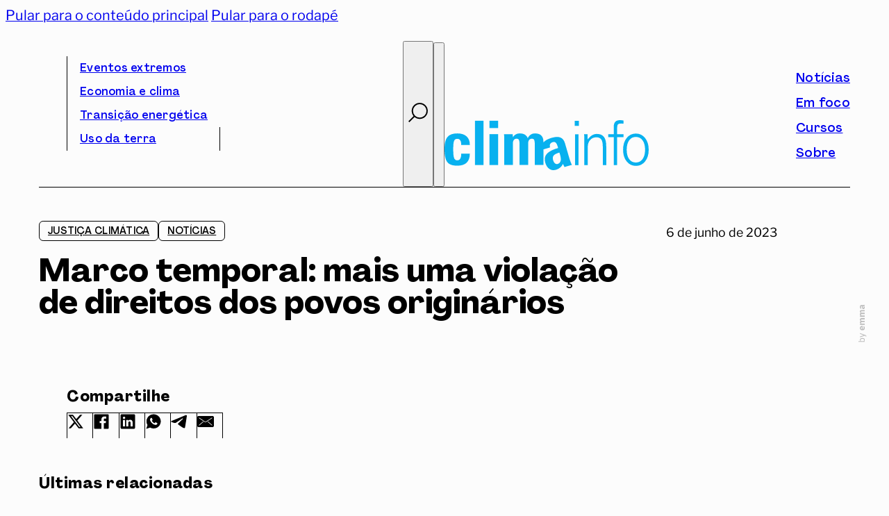

--- FILE ---
content_type: text/html; charset=UTF-8
request_url: https://climainfo.org.br/2023/06/06/marco-temporal-mais-uma-violacao-de-direitos-dos-povos-originarios/
body_size: 29265
content:
<!DOCTYPE html>
<html lang="pt-BR">
<head>
<meta charset="UTF-8">
<meta name="viewport" content="width=device-width, initial-scale=1">
<title>Marco temporal: mais uma violação de direitos dos povos originários - ClimaInfo</title>
<meta name="description" content="O julgamento desta tese jurídica terá início nesta quarta-feira (7/6) no Supremo Tribunal Federal e vai deliberar sobre o direito dos povos indígenas à terra ocupada por eles desde antes da invasão portuguesa. Imagina que você vivia em uma casa desde que nasceu, no meio da floresta. Eram meados dos&hellip;">
<meta property="article:published_time" content="2023-06-06T23:14:56-03:00">
<meta property="article:modified_time" content="2025-02-18T13:03:03-03:00">
<meta property="og:updated_time" content="2025-02-18T13:03:03-03:00">
<meta name="robots" content="index, follow, max-snippet:-1, max-image-preview:large, max-video-preview:-1">
<link rel="canonical" href="https://climainfo.org.br/2023/06/06/marco-temporal-mais-uma-violacao-de-direitos-dos-povos-originarios/">
<meta property="og:url" content="https://climainfo.org.br/2023/06/06/marco-temporal-mais-uma-violacao-de-direitos-dos-povos-originarios/">
<meta property="og:site_name" content="ClimaInfo">
<meta property="og:locale" content="pt_BR">
<meta property="og:type" content="article">
<meta property="article:author" content="https://www.facebook.com/climainfo">
<meta property="article:publisher" content="https://www.facebook.com/climainfo">
<meta property="article:section" content="Justiça Climática">
<meta property="article:tag" content="marco temporal Terras Indígenas">
<meta property="og:title" content="Marco temporal: mais uma violação de direitos dos povos originários - ClimaInfo">
<meta property="og:description" content="O julgamento desta tese jurídica terá início nesta quarta-feira (7/6) no Supremo Tribunal Federal e vai deliberar sobre o direito dos povos indígenas à terra ocupada por eles desde antes da invasão portuguesa. Imagina que você vivia em uma casa desde que nasceu, no meio da floresta. Eram meados dos&hellip;">
<meta property="og:image" content="https://climainfo.org.br/wp-content/uploads/2025/02/climainfo-SITE-logo-share-facebook.png">
<meta property="og:image:secure_url" content="https://climainfo.org.br/wp-content/uploads/2025/02/climainfo-SITE-logo-share-facebook.png">
<meta property="og:image:width" content="1640">
<meta property="og:image:height" content="856">
<meta name="twitter:card" content="summary">
<meta name="twitter:title" content="Marco temporal: mais uma violação de direitos dos povos originários - ClimaInfo">
<meta name="twitter:description" content="O julgamento desta tese jurídica terá início nesta quarta-feira (7/6) no Supremo Tribunal Federal e vai deliberar sobre o direito dos povos indígenas à terra ocupada por eles desde antes da invasão portuguesa. Imagina que você vivia em uma casa desde que nasceu, no meio da floresta. Eram meados dos&hellip;">
<meta name="twitter:image" content="https://climainfo.org.br/wp-content/uploads/2025/02/climainfo-SITE-logo-seo.png">
<link rel="alternate" type="application/rss+xml" title="Feed para ClimaInfo &raquo;" href="https://climainfo.org.br/feed/" />
<link rel="alternate" type="application/rss+xml" title="Feed de comentários para ClimaInfo &raquo;" href="https://climainfo.org.br/comments/feed/" />
<link rel="alternate" title="oEmbed (JSON)" type="application/json+oembed" href="https://climainfo.org.br/wp-json/oembed/1.0/embed?url=https%3A%2F%2Fclimainfo.org.br%2F2023%2F06%2F06%2Fmarco-temporal-mais-uma-violacao-de-direitos-dos-povos-originarios%2F" />
<link rel="alternate" title="oEmbed (XML)" type="text/xml+oembed" href="https://climainfo.org.br/wp-json/oembed/1.0/embed?url=https%3A%2F%2Fclimainfo.org.br%2F2023%2F06%2F06%2Fmarco-temporal-mais-uma-violacao-de-direitos-dos-povos-originarios%2F&#038;format=xml" />
<style id='wp-img-auto-sizes-contain-inline-css'>
img:is([sizes=auto i],[sizes^="auto," i]){contain-intrinsic-size:3000px 1500px}
/*# sourceURL=wp-img-auto-sizes-contain-inline-css */
</style>
<style id='wp-emoji-styles-inline-css'>

	img.wp-smiley, img.emoji {
		display: inline !important;
		border: none !important;
		box-shadow: none !important;
		height: 1em !important;
		width: 1em !important;
		margin: 0 0.07em !important;
		vertical-align: -0.1em !important;
		background: none !important;
		padding: 0 !important;
	}
/*# sourceURL=wp-emoji-styles-inline-css */
</style>
<style id='classic-theme-styles-inline-css'>
/*! This file is auto-generated */
.wp-block-button__link{color:#fff;background-color:#32373c;border-radius:9999px;box-shadow:none;text-decoration:none;padding:calc(.667em + 2px) calc(1.333em + 2px);font-size:1.125em}.wp-block-file__button{background:#32373c;color:#fff;text-decoration:none}
/*# sourceURL=/wp-includes/css/classic-themes.min.css */
</style>
<link rel='stylesheet' id='bricks-frontend-css' href='https://climainfo.org.br/wp-content/themes/bricks/assets/css/frontend-layer.min.css?ver=1762886951' media='all' />
<style id='bricks-frontend-inline-css'>
@font-face{font-family:"Agrandir";font-weight:400;font-display:swap;src:url(https://climainfo.org.br/wp-content/uploads/2024/12/AgrandirVariable.woff2) format("woff2"),url(https://climainfo.org.br/wp-content/uploads/2024/12/AgrandirVariable.ttf) format("truetype");}
@font-face{font-family:"Libre Franklin";font-weight:400;font-display:swap;src:url(https://climainfo.org.br/wp-content/uploads/2024/12/LibreFranklin-VariableFont_wght.woff2) format("woff2"),url(https://climainfo.org.br/wp-content/uploads/2024/12/LibreFranklin-VariableFont_wght.ttf) format("truetype");}@font-face{font-family:"Libre Franklin";font-weight:400;font-style:italic;font-display:swap;src:url(https://climainfo.org.br/wp-content/uploads/2024/12/LibreFranklin-Italic-VariableFont_wght.woff2) format("woff2"),url(https://climainfo.org.br/wp-content/uploads/2024/12/LibreFranklin-Italic-VariableFont_wght.ttf) format("truetype");}

/*# sourceURL=bricks-frontend-inline-css */
</style>
<link rel='stylesheet' id='bricks-child-css' href='https://climainfo.org.br/wp-content/themes/bricks-child/style.css?ver=1736907675' media='all' />
<link rel='stylesheet' id='bricks-swiper-css' href='https://climainfo.org.br/wp-content/themes/bricks/assets/css/libs/swiper-layer.min.css?ver=1762886951' media='all' />
<style id='bricks-frontend-inline-inline-css'>
html {scroll-behavior: smooth}:root {--letter-spacing-xxl: 1px;--cor-mar: #07B0ED;--cor-preto: #000000;--cor-fundo: #FCFCFC;--cor-branco: #FFFFFF;--letter-spacing-s: .25px;--letter-spacing-m: .50px;--letter-spacing-xl: .75px;--transition-default: .2s ease-out;--regular: "wght" 400;--medium: "wght" 500;--semibold: "wght" 600;--bold: "wght" 700;--agrandir: 'Agrandir', sans-serif;--libre-franklin: 'Libre Franklin', sans-serif;--line-height-xs: 1;--line-height-s: 1.25;--line-height-m: 1.50;--line-height-xl: 1.75;--line-height-xxl: 2;--col-gutter: 36px;--outer-margin: 48px;--grid-12-col: calc(calc(calc(calc(100% - calc(var(--col-gutter) * 11)) / 12) * 12) + calc(var(--col-gutter) * 11));--grid-11-col: calc(calc(calc(calc(100% - calc(var(--col-gutter) * 11)) / 12) * 11) + calc(var(--col-gutter) * 10));--grid-10-col: calc(calc(calc(calc(100% - calc(var(--col-gutter) * 11)) / 12) * 10) + calc(var(--col-gutter) * 9));--grid-9-col: calc(calc(calc(calc(100% - calc(var(--col-gutter) * 11)) / 12) * 9) + calc(var(--col-gutter) * 8));--grid-8-col: calc(calc(calc(calc(100% - calc(var(--col-gutter) * 11)) / 12) * 8) + calc(var(--col-gutter) * 7));--grid-7-col: calc(calc(calc(calc(100% - calc(var(--col-gutter) * 11)) / 12) * 7) + calc(var(--col-gutter) * 6));--grid-6-col: calc(calc(calc(calc(100% - calc(var(--col-gutter) * 11)) / 12) * 6) + calc(var(--col-gutter) * 5));--grid-5-col: calc(calc(calc(calc(100% - calc(var(--col-gutter) * 11)) / 12) * 5) + calc(var(--col-gutter) * 4));--grid-4-col: calc(calc(calc(calc(100% - calc(var(--col-gutter) * 11)) / 12) * 4) + calc(var(--col-gutter) * 3));--grid-3-col: calc(calc(calc(calc(100% - calc(var(--col-gutter) * 11)) / 12) * 3) + calc(var(--col-gutter) * 2));--grid-2-col: calc(calc(calc(calc(100% - calc(var(--col-gutter) * 11)) / 12) * 2) + calc(var(--col-gutter) * 1));--grid-1-col: calc(calc(calc(calc(100% - calc(var(--col-gutter) * 11)) / 12) * 1));--transition-lazy: .4s ease-in ease-out;--cor-preto-10: #0000001a;--cor-preto-30: #0000004d;--cor-preto-50: #00000080;--cor-preto-70: #000000b3;--cor-sucesso: #008000;--cor-erro: #FF0000;--cor-atencao: #FFA500;--text-xs: clamp(0.88rem, calc(0.19vw + 0.84rem), 1rem);--text-s: clamp(1rem, calc(0.19vw + 0.96rem), 1.13rem);--text-base: clamp(1.13rem, calc(0.19vw + 1.09rem), 1.25rem);--text-m: clamp(1.25rem, calc(0.19vw + 1.21rem), 1.38rem);--text-ml: clamp(1.38rem, calc(0.19vw + 1.34rem), 1.5rem);--text-l: clamp(1.5rem, calc(0.57vw + 1.39rem), 1.88rem);--text-xl: clamp(1.63rem, calc(0.96vw + 1.43rem), 2.25rem);;--text-xxl: clamp(1.75rem, calc(1.91vw + 1.37rem), 3rem);--radius-s: clamp(0.38rem, calc(0vw + 0.38rem), 0.38rem);--radius-m: clamp(0.75rem, calc(0vw + 0.75rem), 0.75rem);--radius-l: clamp(1.5rem, calc(-1.15vw + 2.48rem), 2.25rem);--radius-full: 999rem;--space-xxs: clamp(0.13rem, calc(0vw + 0.13rem), 0.13rem);--space-xs: clamp(0.25rem, calc(0vw + 0.25rem), 0.25rem);--space-s: clamp(0.38rem, calc(0vw + 0.38rem), 0.38rem);--space-base: clamp(0.75rem, calc(0vw + 0.75rem), 0.75rem);--space-m: clamp(1.13rem, calc(0.57vw + 1.01rem), 1.5rem);--space-ml: clamp(1.5rem, calc(1.15vw + 1.27rem), 2.25rem);--space-l: clamp(2.25rem, calc(1.15vw + 2.02rem), 3rem);--space-xl: clamp(3rem, calc(1.15vw + 2.77rem), 3.75rem);--space-xxl: clamp(3.75rem, calc(3.44vw + 3.06rem), 6rem);--space-2xl: clamp(6rem, calc(2.29vw + 5.54rem), 7.5rem);--space-3xl: clamp(6rem, calc(8.03vw + 4.39rem), 11.25rem);--space-4xl: clamp(11.25rem, calc(5.74vw + 10.1rem), 15rem);;--text-xxs: clamp(0.75rem, calc(0.19vw + 0.71rem), 0.88rem);;--icon-play: url("data:image/svg+xml;utf8,<svg xmlns='http://www.w3.org/2000/svg' width='120' height='120' version='1.1' viewBox='0 0 120 120'><polygon points='42.153 89.87 93.575 59.999 42.153 30.13 42.153 89.87'/><path d='M60,0C26.863,0,0,26.863,0,60s26.863,60,60,60,60-26.863,60-60S93.137,0,60,0ZM60,116c-30.879,0-56-25.122-56-56S29.122,4,60,4s56,25.121,56,56-25.122,56-56,56Z'/></svg>");} html {background-color: var(--cor-fundo)} body {background: none}:where(:root) .bricks-color-primary {color: var(--cor-preto)}:where(:root) .bricks-background-primary {background-color: var(--cor-preto)}:where(:root) .bricks-color-secondary {color: var(--cor-mar)}:where(:root) .bricks-background-secondary {background-color: var(--cor-mar)}:where(:root) .bricks-color-dark {color: var(--cor-preto)}:where(:root) .bricks-background-dark {background-color: var(--cor-preto)}:where(:root) * {border-color: var(--cor-preto)} :where(.brxe-accordion .accordion-content-wrapper) a, :where(.brxe-icon-box .content) a, :where(.brxe-list) a, :where(.brxe-post-content):not([data-source="bricks"]) a, :where(.brxe-posts .dynamic p) a, :where(.brxe-shortcode) a, :where(.brxe-tabs .tab-content) a, :where(.brxe-team-members) .description a, :where(.brxe-testimonials) .testimonial-content-wrapper a, :where(.brxe-text) a, :where(a.brxe-text), :where(.brxe-text-basic) a, :where(a.brxe-text-basic), :where(.brxe-post-comments) .comment-content a, .jet-listing-dynamic-link__link {color: var(--cor-mar); transition: var(--default)} html {font-size: 100%} body {font-variation-settings: var(--regular); font-family: "Libre Franklin", sans serif; color: var(--cor-preto); font-size: var(--text-base); line-height: var(--line-height-m)} h1, h2, h3, h4, h5, h6 {font-weight: 400} h1 {font-family: "Agrandir"; font-variation-settings: var(--bold); font-weight: 400; font-size: var(--text-xxl); line-height: var(--line-height-s)} h2 {font-family: "Agrandir"; font-size: var(--text-xl); line-height: var(--line-height-s); font-variation-settings: var(--bold)} h3 {font-family: "Agrandir"; font-size: var(--text-l); font-variation-settings: var(--semibold); line-height: var(--line-height-s)} h4 {font-size: var(--text-m); font-family: "Agrandir"; font-variation-settings: var(--medium); line-height: var(--line-height-xs)}@media (max-width: 767px) { body {font-size: 18px}}.footer_nav__btn_news {margin-top: 48px}@media (max-width: 991px) {.footer_nav__btn_news {margin-top: 24px}}#logo_site_mobile .bricks-site-logo {height: 72px; width: 294px}#logo_site_mobile {padding-bottom: 16px; display: none}@media (max-width: 1036px) {#logo_site_mobile .bricks-site-logo {height: 48px; width: auto}}@media (max-width: 991px) {#logo_site_mobile {display: flex; padding-bottom: 10px}#logo_site_mobile .bricks-site-logo {height: 36px}}@media (max-width: 991px) {#brxe-thjhud {display: none}}@media (max-width: 991px) {#brxe-zsjizr {align-self: center}}#busca_toggle .brxa-wrap {color: var(--cor-preto)}#busca_toggle .brxa-inner {--brxe-toggle-bar-height: 2px; --brxe-toggle-bar-radius: 0px}#busca_toggle {--brxe-toggle-scale: 1; margin-top: -2px; margin-left: auto}#busca_toggle svg {height: 28px; width: 28px; stroke-width: 2px; stroke: var(--cor-preto)}@media (max-width: 991px) {#busca_toggle {align-items: center}}#side_menu_toggle .brxa-wrap {color: var(--cor-preto)}#side_menu_toggle .brxa-inner {--brxe-toggle-bar-height: 2px; --brxe-toggle-bar-radius: 0px}#side_menu_toggle {--brxe-toggle-scale: 1}@media (max-width: 991px) {#side_menu_toggle {align-self: center}}#menu_superior {display: flex; align-self: stretch !important; width: 100%; border-bottom: 1px solid var(--cor-preto); justify-content: space-between; column-gap: 36px}#logo_site .bricks-site-logo {height: 72px; width: 294px}#logo_site {padding-bottom: 16px}@media (max-width: 1036px) {#logo_site .bricks-site-logo {height: 48px; width: auto}}#menu_principal {display: flex; align-self: stretch !important; width: 100%; align-items: flex-end; justify-content: space-between; margin-top: 24px; border-bottom: 1px solid var(--cor-preto)}@media (max-width: 991px) {#menu_principal {display: none}}#brxe-vpfigb {line-height: var(--line-height-xs)}#menu_foco_nav_lat {padding-top: calc(var(--col-gutter) / 2); padding-right: var(--col-gutter); padding-bottom: calc(var(--col-gutter) / 2); padding-left: var(--col-gutter); border-bottom: 1px solid var(--cor-preto); font-size: 18px; width: 100%}#menu_princial_nav_lat .bricks-nav-menu {flex-direction: column}#social_nav_lat .icon {color: var(--cor-preto); font-size: 24px}#social_nav_lat svg {height: 24px; width: auto}#social_nav_lat li.has-link a, #social_nav_lat li.no-link {line-height: var(--line-height-1); gap: 0px; justify-content: flex-start}#header_container {display: flex; padding-top: calc(var(--outer-margin) / 2); padding-right: var(--outer-margin); padding-left: var(--outer-margin); margin-bottom: 48px; position: relative}@media (max-width: 767px) {#header_container {margin-bottom: 24px}}@media (max-width: 1036px) {.brxe-qygsih.brxe-div {display: none}}@media (max-width: 991px) {.brxe-qygsih.brxe-div {display: block}}.brxe-mkwhku.brxe-div {display: none}@media (max-width: 1036px) {.brxe-mkwhku.brxe-div {display: block}}@media (max-width: 991px) {.brxe-mkwhku.brxe-div {display: none}}#continue_lendo {margin-top: var(--space-xxl)}.brxe-grqokw {margin-top: var(--space-xxl)}.brxe-ehhgeo.brxe-div {background-size: cover}#foco_curso_relacionado {margin-top: var(--space-xxl); display: flex; flex-direction: row; column-gap: var(--col-gutter); align-items: flex-start; row-gap: var(--space-xxl)}@media (max-width: 991px) {#foco_curso_relacionado {flex-direction: column}}#post_noticias {padding-right: var(--outer-margin); padding-left: var(--outer-margin)}#footer_principal_nav .bricks-nav-menu {flex-direction: column}#redes_sociais_footer li.has-link a, #redes_sociais_footer li.no-link {line-height: var(--line-height-xs); justify-content: flex-start; gap: 0px}#redes_sociais_footer {flex-direction: column; gap: 12px}#footer_newsletter_text {line-height: var(--line-height-25); margin-top: -2px}#footer_nav {display: flex; align-self: stretch !important; width: 100%; padding-right: var(--outer-margin); padding-left: var(--outer-margin); align-items: flex-start; column-gap: var(--col-gutter)}@media (max-width: 991px) {#footer_nav {flex-direction: column-reverse; row-gap: 48px}}#site_logo_footer :not([fill="none"]) {fill: var(--cor-fundo) !important}#site_logo_footer {height: 72px; width: 274px}@media (max-width: 1036px) {#site_logo_footer {height: 48px; width: auto}}@media (max-width: 991px) {#site_logo_footer {height: 36px}}#footer_termos {font-size: 14px; text-align: center; color: var(--cor-fundo); line-height: var(--line-height-1); text-decoration: underline}#footer_copyright {font-size: 14px; text-align: center; color: var(--cor-fundo); line-height: var(--line-height-1); margin-left: -24px; width: 240px}@media (max-width: 767px) {#footer_copyright {margin-top: 24px; margin-left: 0; order: 3}}#footer_termos {font-size: 14px; text-align: center; color: var(--cor-fundo)}#subfooter_links {display: flex; align-self: stretch !important; width: 100%; justify-content: space-between; align-items: flex-end; flex-direction: row}@media (max-width: 767px) {#subfooter_links {flex-direction: column; align-items: flex-start; row-gap: 24px; margin-top: 24px}}#subfooter {background-color: var(--cor-mar); align-self: stretch !important; width: 100%; display: flex; flex-direction: column; align-items: center; padding-top: var(--outer-margin); padding-right: var(--outer-margin); padding-bottom: var(--outer-margin); padding-left: var(--outer-margin); row-gap: 18px; margin-top: var(--space-xxl)}@media (max-width: 767px) {#subfooter {align-self: flex-start !important; align-items: flex-start; padding-top: calc(var(--col-gutter) * 2); padding-bottom: calc(var(--col-gutter) * 2)}}#footer_container {display: flex; margin-top: var(--space-4xl)}#news_open_toggle .brxa-inner {--brxe-toggle-bar-height: 2px}#news_open_toggle .brxa-wrap {color: var(--cor-preto)}#brxe-nkmxhm {display: none}
/*# sourceURL=bricks-frontend-inline-inline-css */
</style>
<link rel='stylesheet' id='sib-front-css-css' href='https://climainfo.org.br/wp-content/plugins/mailin/css/mailin-front.css?ver=6.9' media='all' />
<script src="https://climainfo.org.br/wp-includes/js/jquery/jquery.min.js?ver=3.7.1" id="jquery-core-js"></script>
<script id="sib-front-js-js-extra">
var sibErrMsg = {"invalidMail":"Please fill out valid email address","requiredField":"Please fill out required fields","invalidDateFormat":"Please fill out valid date format","invalidSMSFormat":"Please fill out valid phone number"};
var ajax_sib_front_object = {"ajax_url":"https://climainfo.org.br/wp-admin/admin-ajax.php","ajax_nonce":"7e7b2273c6","flag_url":"https://climainfo.org.br/wp-content/plugins/mailin/img/flags/"};
//# sourceURL=sib-front-js-js-extra
</script>
<script src="https://climainfo.org.br/wp-content/plugins/mailin/js/mailin-front.js?ver=1768658599" id="sib-front-js-js"></script>
<link rel="https://api.w.org/" href="https://climainfo.org.br/wp-json/" /><link rel="alternate" title="JSON" type="application/json" href="https://climainfo.org.br/wp-json/wp/v2/posts/43533" /><link rel='shortlink' href='https://climainfo.org.br/?p=43533' />
<meta name="generator" content="webp-uploads 2.6.1">
<link rel="preload stylesheet" as="style" href="/library/css/style-custom.min.css?v=1.2.3">
<script rel="preload" as="script" src="/library/js/js-custom.js?v=1.0"></script>
<link rel="icon" href="https://climainfo.org.br/wp-content/uploads/2024/12/cropped-climainfo-SITE-favicon-32x32.png" sizes="32x32" />
<link rel="icon" href="https://climainfo.org.br/wp-content/uploads/2024/12/cropped-climainfo-SITE-favicon-192x192.png" sizes="192x192" />
<link rel="apple-touch-icon" href="https://climainfo.org.br/wp-content/uploads/2024/12/cropped-climainfo-SITE-favicon-180x180.png" />
<meta name="msapplication-TileImage" content="https://climainfo.org.br/wp-content/uploads/2024/12/cropped-climainfo-SITE-favicon-270x270.png" />

<script async src='https://www.googletagmanager.com/gtag/js?id=G-0JDSMS5TH1'></script><script>
window.dataLayer = window.dataLayer || [];
function gtag(){dataLayer.push(arguments);}gtag('js', new Date());
gtag('set', 'cookie_domain', 'auto');
gtag('set', 'cookie_flags', 'SameSite=None;Secure');

 gtag('config', 'G-0JDSMS5TH1' , {});

</script>
<style id='wp-block-paragraph-inline-css'>
.is-small-text{font-size:.875em}.is-regular-text{font-size:1em}.is-large-text{font-size:2.25em}.is-larger-text{font-size:3em}.has-drop-cap:not(:focus):first-letter{float:left;font-size:8.4em;font-style:normal;font-weight:100;line-height:.68;margin:.05em .1em 0 0;text-transform:uppercase}body.rtl .has-drop-cap:not(:focus):first-letter{float:none;margin-left:.1em}p.has-drop-cap.has-background{overflow:hidden}:root :where(p.has-background){padding:1.25em 2.375em}:where(p.has-text-color:not(.has-link-color)) a{color:inherit}p.has-text-align-left[style*="writing-mode:vertical-lr"],p.has-text-align-right[style*="writing-mode:vertical-rl"]{rotate:180deg}
/*# sourceURL=https://climainfo.org.br/wp-includes/blocks/paragraph/style.min.css */
</style>
<style id='global-styles-inline-css'>
:root{--wp--preset--aspect-ratio--square: 1;--wp--preset--aspect-ratio--4-3: 4/3;--wp--preset--aspect-ratio--3-4: 3/4;--wp--preset--aspect-ratio--3-2: 3/2;--wp--preset--aspect-ratio--2-3: 2/3;--wp--preset--aspect-ratio--16-9: 16/9;--wp--preset--aspect-ratio--9-16: 9/16;--wp--preset--color--black: #000000;--wp--preset--color--cyan-bluish-gray: #abb8c3;--wp--preset--color--white: #ffffff;--wp--preset--color--pale-pink: #f78da7;--wp--preset--color--vivid-red: #cf2e2e;--wp--preset--color--luminous-vivid-orange: #ff6900;--wp--preset--color--luminous-vivid-amber: #fcb900;--wp--preset--color--light-green-cyan: #7bdcb5;--wp--preset--color--vivid-green-cyan: #00d084;--wp--preset--color--pale-cyan-blue: #8ed1fc;--wp--preset--color--vivid-cyan-blue: #0693e3;--wp--preset--color--vivid-purple: #9b51e0;--wp--preset--gradient--vivid-cyan-blue-to-vivid-purple: linear-gradient(135deg,rgb(6,147,227) 0%,rgb(155,81,224) 100%);--wp--preset--gradient--light-green-cyan-to-vivid-green-cyan: linear-gradient(135deg,rgb(122,220,180) 0%,rgb(0,208,130) 100%);--wp--preset--gradient--luminous-vivid-amber-to-luminous-vivid-orange: linear-gradient(135deg,rgb(252,185,0) 0%,rgb(255,105,0) 100%);--wp--preset--gradient--luminous-vivid-orange-to-vivid-red: linear-gradient(135deg,rgb(255,105,0) 0%,rgb(207,46,46) 100%);--wp--preset--gradient--very-light-gray-to-cyan-bluish-gray: linear-gradient(135deg,rgb(238,238,238) 0%,rgb(169,184,195) 100%);--wp--preset--gradient--cool-to-warm-spectrum: linear-gradient(135deg,rgb(74,234,220) 0%,rgb(151,120,209) 20%,rgb(207,42,186) 40%,rgb(238,44,130) 60%,rgb(251,105,98) 80%,rgb(254,248,76) 100%);--wp--preset--gradient--blush-light-purple: linear-gradient(135deg,rgb(255,206,236) 0%,rgb(152,150,240) 100%);--wp--preset--gradient--blush-bordeaux: linear-gradient(135deg,rgb(254,205,165) 0%,rgb(254,45,45) 50%,rgb(107,0,62) 100%);--wp--preset--gradient--luminous-dusk: linear-gradient(135deg,rgb(255,203,112) 0%,rgb(199,81,192) 50%,rgb(65,88,208) 100%);--wp--preset--gradient--pale-ocean: linear-gradient(135deg,rgb(255,245,203) 0%,rgb(182,227,212) 50%,rgb(51,167,181) 100%);--wp--preset--gradient--electric-grass: linear-gradient(135deg,rgb(202,248,128) 0%,rgb(113,206,126) 100%);--wp--preset--gradient--midnight: linear-gradient(135deg,rgb(2,3,129) 0%,rgb(40,116,252) 100%);--wp--preset--font-size--small: 13px;--wp--preset--font-size--medium: 20px;--wp--preset--font-size--large: 36px;--wp--preset--font-size--x-large: 42px;--wp--preset--spacing--20: 0.44rem;--wp--preset--spacing--30: 0.67rem;--wp--preset--spacing--40: 1rem;--wp--preset--spacing--50: 1.5rem;--wp--preset--spacing--60: 2.25rem;--wp--preset--spacing--70: 3.38rem;--wp--preset--spacing--80: 5.06rem;--wp--preset--shadow--natural: 6px 6px 9px rgba(0, 0, 0, 0.2);--wp--preset--shadow--deep: 12px 12px 50px rgba(0, 0, 0, 0.4);--wp--preset--shadow--sharp: 6px 6px 0px rgba(0, 0, 0, 0.2);--wp--preset--shadow--outlined: 6px 6px 0px -3px rgb(255, 255, 255), 6px 6px rgb(0, 0, 0);--wp--preset--shadow--crisp: 6px 6px 0px rgb(0, 0, 0);}:where(.is-layout-flex){gap: 0.5em;}:where(.is-layout-grid){gap: 0.5em;}body .is-layout-flex{display: flex;}.is-layout-flex{flex-wrap: wrap;align-items: center;}.is-layout-flex > :is(*, div){margin: 0;}body .is-layout-grid{display: grid;}.is-layout-grid > :is(*, div){margin: 0;}:where(.wp-block-columns.is-layout-flex){gap: 2em;}:where(.wp-block-columns.is-layout-grid){gap: 2em;}:where(.wp-block-post-template.is-layout-flex){gap: 1.25em;}:where(.wp-block-post-template.is-layout-grid){gap: 1.25em;}.has-black-color{color: var(--wp--preset--color--black) !important;}.has-cyan-bluish-gray-color{color: var(--wp--preset--color--cyan-bluish-gray) !important;}.has-white-color{color: var(--wp--preset--color--white) !important;}.has-pale-pink-color{color: var(--wp--preset--color--pale-pink) !important;}.has-vivid-red-color{color: var(--wp--preset--color--vivid-red) !important;}.has-luminous-vivid-orange-color{color: var(--wp--preset--color--luminous-vivid-orange) !important;}.has-luminous-vivid-amber-color{color: var(--wp--preset--color--luminous-vivid-amber) !important;}.has-light-green-cyan-color{color: var(--wp--preset--color--light-green-cyan) !important;}.has-vivid-green-cyan-color{color: var(--wp--preset--color--vivid-green-cyan) !important;}.has-pale-cyan-blue-color{color: var(--wp--preset--color--pale-cyan-blue) !important;}.has-vivid-cyan-blue-color{color: var(--wp--preset--color--vivid-cyan-blue) !important;}.has-vivid-purple-color{color: var(--wp--preset--color--vivid-purple) !important;}.has-black-background-color{background-color: var(--wp--preset--color--black) !important;}.has-cyan-bluish-gray-background-color{background-color: var(--wp--preset--color--cyan-bluish-gray) !important;}.has-white-background-color{background-color: var(--wp--preset--color--white) !important;}.has-pale-pink-background-color{background-color: var(--wp--preset--color--pale-pink) !important;}.has-vivid-red-background-color{background-color: var(--wp--preset--color--vivid-red) !important;}.has-luminous-vivid-orange-background-color{background-color: var(--wp--preset--color--luminous-vivid-orange) !important;}.has-luminous-vivid-amber-background-color{background-color: var(--wp--preset--color--luminous-vivid-amber) !important;}.has-light-green-cyan-background-color{background-color: var(--wp--preset--color--light-green-cyan) !important;}.has-vivid-green-cyan-background-color{background-color: var(--wp--preset--color--vivid-green-cyan) !important;}.has-pale-cyan-blue-background-color{background-color: var(--wp--preset--color--pale-cyan-blue) !important;}.has-vivid-cyan-blue-background-color{background-color: var(--wp--preset--color--vivid-cyan-blue) !important;}.has-vivid-purple-background-color{background-color: var(--wp--preset--color--vivid-purple) !important;}.has-black-border-color{border-color: var(--wp--preset--color--black) !important;}.has-cyan-bluish-gray-border-color{border-color: var(--wp--preset--color--cyan-bluish-gray) !important;}.has-white-border-color{border-color: var(--wp--preset--color--white) !important;}.has-pale-pink-border-color{border-color: var(--wp--preset--color--pale-pink) !important;}.has-vivid-red-border-color{border-color: var(--wp--preset--color--vivid-red) !important;}.has-luminous-vivid-orange-border-color{border-color: var(--wp--preset--color--luminous-vivid-orange) !important;}.has-luminous-vivid-amber-border-color{border-color: var(--wp--preset--color--luminous-vivid-amber) !important;}.has-light-green-cyan-border-color{border-color: var(--wp--preset--color--light-green-cyan) !important;}.has-vivid-green-cyan-border-color{border-color: var(--wp--preset--color--vivid-green-cyan) !important;}.has-pale-cyan-blue-border-color{border-color: var(--wp--preset--color--pale-cyan-blue) !important;}.has-vivid-cyan-blue-border-color{border-color: var(--wp--preset--color--vivid-cyan-blue) !important;}.has-vivid-purple-border-color{border-color: var(--wp--preset--color--vivid-purple) !important;}.has-vivid-cyan-blue-to-vivid-purple-gradient-background{background: var(--wp--preset--gradient--vivid-cyan-blue-to-vivid-purple) !important;}.has-light-green-cyan-to-vivid-green-cyan-gradient-background{background: var(--wp--preset--gradient--light-green-cyan-to-vivid-green-cyan) !important;}.has-luminous-vivid-amber-to-luminous-vivid-orange-gradient-background{background: var(--wp--preset--gradient--luminous-vivid-amber-to-luminous-vivid-orange) !important;}.has-luminous-vivid-orange-to-vivid-red-gradient-background{background: var(--wp--preset--gradient--luminous-vivid-orange-to-vivid-red) !important;}.has-very-light-gray-to-cyan-bluish-gray-gradient-background{background: var(--wp--preset--gradient--very-light-gray-to-cyan-bluish-gray) !important;}.has-cool-to-warm-spectrum-gradient-background{background: var(--wp--preset--gradient--cool-to-warm-spectrum) !important;}.has-blush-light-purple-gradient-background{background: var(--wp--preset--gradient--blush-light-purple) !important;}.has-blush-bordeaux-gradient-background{background: var(--wp--preset--gradient--blush-bordeaux) !important;}.has-luminous-dusk-gradient-background{background: var(--wp--preset--gradient--luminous-dusk) !important;}.has-pale-ocean-gradient-background{background: var(--wp--preset--gradient--pale-ocean) !important;}.has-electric-grass-gradient-background{background: var(--wp--preset--gradient--electric-grass) !important;}.has-midnight-gradient-background{background: var(--wp--preset--gradient--midnight) !important;}.has-small-font-size{font-size: var(--wp--preset--font-size--small) !important;}.has-medium-font-size{font-size: var(--wp--preset--font-size--medium) !important;}.has-large-font-size{font-size: var(--wp--preset--font-size--large) !important;}.has-x-large-font-size{font-size: var(--wp--preset--font-size--x-large) !important;}
/*# sourceURL=global-styles-inline-css */
</style>
<link rel='stylesheet' id='wp-block-library-css' href='https://climainfo.org.br/wp-includes/css/dist/block-library/style.min.css?ver=6.9' media='all' />
<style id='wp-block-library-inline-css'>
:where(figure) { margin: 0; }
/*wp_block_styles_on_demand_placeholder:696bf8cd67209*/
/*# sourceURL=wp-block-library-inline-css */
</style>
<style id='bricks-dynamic-data-inline-css'>
.brxe-ehhgeo.brxe-div[data-query-loop-index="0"] {background-image: url(https://climainfo.org.br/wp-content/uploads/2025/10/fotos-paginas-site-1-768x512.png)} 
/*# sourceURL=bricks-dynamic-data-inline-css */
</style>
</head>

<body class="wp-singular post-template-default single single-post postid-43533 single-format-standard wp-theme-bricks wp-child-theme-bricks-child brx-body bricks-is-frontend wp-embed-responsive brx-wide jet-engine-optimized-dom">		<a class="skip-link" href="#brx-content">Pular para o conteúdo principal</a>

					<a class="skip-link" href="#brx-footer">Pular para o rodapé</a>
			<header id="brx-header"><section id="header_container" class="brxe-section bricks-lazy-hidden"><div id="menu_superior" class="brxe-div bricks-lazy-hidden"><a id="logo_site_mobile" class="brxe-logo" href="https://climainfo.org.br"><img width="294" height="72" src="https://climainfo.org.br/wp-content/uploads/2024/12/climainfo-SITE-logo.svg" class="bricks-site-logo css-filter" alt="ClimaInfo" loading="eager" decoding="async" /></a><div id="brxe-thjhud" data-script-id="thjhud" class="brxe-nav-menu menu_index_nav"><nav class="bricks-nav-menu-wrapper never"><ul id="menu-index" class="bricks-nav-menu"><li id="menu-item-56187" class="menu-item menu-item-type-taxonomy menu-item-object-index menu-item-56187 bricks-menu-item"><a href="https://climainfo.org.br/index/eventos-extremos/">Eventos extremos</a></li>
<li id="menu-item-56186" class="menu-item menu-item-type-taxonomy menu-item-object-index menu-item-56186 bricks-menu-item"><a href="https://climainfo.org.br/index/economia-e-clima/">Economia e clima</a></li>
<li id="menu-item-56188" class="menu-item menu-item-type-taxonomy menu-item-object-index menu-item-56188 bricks-menu-item"><a href="https://climainfo.org.br/index/transicao-energetica/">Transição energética</a></li>
<li id="menu-item-56189" class="menu-item menu-item-type-taxonomy menu-item-object-index menu-item-56189 bricks-menu-item"><a href="https://climainfo.org.br/index/uso-da-terra/">Uso da terra</a></li>
</ul></nav></div><div id="brxe-zsjizr" class="brxe-search menu_busca_form">
<form role="search" method="get" class="bricks-search-form" action="https://climainfo.org.br/">
			<label for="search-input-zsjizr" class="screen-reader-text"><span>Pesquisar</span></label>
		<input type="search" placeholder="Insira sua pesquisa" value="" name="s" id="search-input-zsjizr" />

	<button type="submit" aria-label="Buscar">Buscar</button></form>
</div><button id="busca_toggle" data-script-id="jmpprs" class="brxe-toggle brxa--boring" data-interactions="[{&quot;id&quot;:&quot;ivkgej&quot;,&quot;trigger&quot;:&quot;click&quot;,&quot;action&quot;:&quot;removeAttribute&quot;,&quot;actionAttributeKey&quot;:&quot;class&quot;,&quot;target&quot;:&quot;custom&quot;,&quot;actionAttributeValue&quot;:&quot;is-active&quot;,&quot;targetSelector&quot;:&quot;#side_menu_toggle&quot;},{&quot;id&quot;:&quot;ygypqa&quot;,&quot;trigger&quot;:&quot;click&quot;,&quot;action&quot;:&quot;removeAttribute&quot;,&quot;actionAttributeKey&quot;:&quot;class&quot;,&quot;actionAttributeValue&quot;:&quot;menu-open&quot;,&quot;target&quot;:&quot;custom&quot;,&quot;targetSelector&quot;:&quot;#side_menu&quot;}]" data-interaction-id="37dadc" aria-label="Abrir busca" aria-expanded="false" data-selector=".menu_busca_form" data-attribute="class" data-value="search-open"><svg class="stroke"  xmlns="http://www.w3.org/2000/svg" width="30" height="30" version="1.1" viewBox="0 0 30 30"><circle cx="17.5" cy="12.5" r="11.407" fill="none"/><line x1="9.75" y1="20.25" x2=".75" y2="29.25"/></svg></button><button id="side_menu_toggle" data-script-id="spxaga" class="brxe-toggle brxa--boring" data-interactions="[{&quot;id&quot;:&quot;pagpvz&quot;,&quot;trigger&quot;:&quot;click&quot;,&quot;action&quot;:&quot;removeAttribute&quot;,&quot;actionAttributeKey&quot;:&quot;class&quot;,&quot;actionAttributeValue&quot;:&quot;is-active&quot;,&quot;target&quot;:&quot;custom&quot;,&quot;targetSelector&quot;:&quot;#busca_toggle&quot;},{&quot;id&quot;:&quot;cufnjw&quot;,&quot;trigger&quot;:&quot;click&quot;,&quot;action&quot;:&quot;removeAttribute&quot;,&quot;actionAttributeKey&quot;:&quot;class&quot;,&quot;actionAttributeValue&quot;:&quot;search-open&quot;,&quot;target&quot;:&quot;custom&quot;,&quot;targetSelector&quot;:&quot;.menu_busca_form&quot;}]" data-interaction-id="766736" aria-label="Abrir menu" aria-expanded="false" data-selector="#side_menu" data-attribute="class" data-value="menu-open"><span class="brxa-wrap"><span class="brxa-inner"></span></span></button></div><div id="menu_principal" class="brxe-div bricks-lazy-hidden"><a id="logo_site" class="brxe-logo" href="https://climainfo.org.br"><img width="294" height="72" src="https://climainfo.org.br/wp-content/uploads/2024/12/climainfo-SITE-logo.svg" class="bricks-site-logo css-filter" alt="ClimaInfo" loading="eager" decoding="async" /></a><div id="menu_principal_nav" data-script-id="fffxql" class="brxe-nav-menu"><nav class="bricks-nav-menu-wrapper never"><ul id="menu-menu-principal" class="bricks-nav-menu"><li id="menu-item-56185" class="menu-item menu-item-type-post_type menu-item-object-page menu-item-56185 bricks-menu-item"><a href="https://climainfo.org.br/noticias/">Notícias</a></li>
<li id="menu-item-56184" class="menu-item menu-item-type-post_type menu-item-object-page menu-item-56184 bricks-menu-item"><a href="https://climainfo.org.br/em-foco/">Em foco</a></li>
<li id="menu-item-57733" class="menu-item menu-item-type-post_type menu-item-object-page menu-item-57733 bricks-menu-item"><a href="https://climainfo.org.br/cursos/">Cursos</a></li>
<li id="menu-item-56174" class="menu-item menu-item-type-post_type menu-item-object-page menu-item-56174 bricks-menu-item"><a href="https://climainfo.org.br/sobre/">Sobre</a></li>
</ul></nav></div></div><div id="side_menu" class="brxe-div bricks-lazy-hidden"><div id="menu_index_nav_lat" data-script-id="fnxgwv" class="brxe-nav-menu"><nav class="bricks-nav-menu-wrapper never"><ul id="menu-index-1" class="bricks-nav-menu"><li class="menu-item menu-item-type-taxonomy menu-item-object-index menu-item-56187 bricks-menu-item"><a href="https://climainfo.org.br/index/eventos-extremos/">Eventos extremos</a></li>
<li class="menu-item menu-item-type-taxonomy menu-item-object-index menu-item-56186 bricks-menu-item"><a href="https://climainfo.org.br/index/economia-e-clima/">Economia e clima</a></li>
<li class="menu-item menu-item-type-taxonomy menu-item-object-index menu-item-56188 bricks-menu-item"><a href="https://climainfo.org.br/index/transicao-energetica/">Transição energética</a></li>
<li class="menu-item menu-item-type-taxonomy menu-item-object-index menu-item-56189 bricks-menu-item"><a href="https://climainfo.org.br/index/uso-da-terra/">Uso da terra</a></li>
</ul></nav></div><nav id="menu_foco_nav_lat" class="brxe-div bricks-lazy-hidden"><span id="brxe-vpfigb" class="brxe-text-basic header_nav__side_menu__em_foco__title">Destaques</span><ul class="brxe-div header_nav__side_menu__em_foco__container bricks-lazy-hidden"><li class="brxe-vewjrl brxe-div header_nav__side_menu__em_foco__item bricks-lazy-hidden" data-brx-loop-start="vewjrl"><a class="brxe-yzhldh brxe-text-basic header_nav__side_menu__em_foco__item__title" href="https://climainfo.org.br/em-foco/desinformacao-climatica/" title="Desinformação Climática" aria-label="Acessar Em Foco">Desinformação Climática</a></li><li class="brxe-vewjrl brxe-div header_nav__side_menu__em_foco__item bricks-lazy-hidden"><a class="brxe-yzhldh brxe-text-basic header_nav__side_menu__em_foco__item__title" href="https://climainfo.org.br/em-foco/cop30-2/" title="COP30" aria-label="Acessar Em Foco">COP30</a></li><li class="brxe-vewjrl brxe-div header_nav__side_menu__em_foco__item bricks-lazy-hidden"><a class="brxe-yzhldh brxe-text-basic header_nav__side_menu__em_foco__item__title" href="https://climainfo.org.br/em-foco/a-petrobras-de-que-precisamos/" title="A Petrobras de que precisamos" aria-label="Acessar Em Foco">A Petrobras de que precisamos</a></li><li class="brxe-vewjrl brxe-div header_nav__side_menu__em_foco__item bricks-lazy-hidden"><a class="brxe-yzhldh brxe-text-basic header_nav__side_menu__em_foco__item__title" href="https://climainfo.org.br/em-foco/amazonia-livre-de-petroleo-e-gas/" title="Amazônia livre de petróleo e gás" aria-label="Acessar Em Foco">Amazônia livre de petróleo e  gás</a></li><li class="brxe-vewjrl brxe-div header_nav__side_menu__em_foco__item bricks-lazy-hidden"><a class="brxe-yzhldh brxe-text-basic header_nav__side_menu__em_foco__item__title" href="https://climainfo.org.br/em-foco/por-um-planeta-livre-de-combustiveis-fosseis/" title="Por um planeta livre de combustíveis fósseis" aria-label="Acessar Em Foco">Chega de combustíveis fósseis</a></li><li class="brx-query-trail" data-query-element-id="vewjrl" data-query-vars="[]" data-original-query-vars="[]" data-page="1" data-max-pages="1" data-start="0" data-end="0"></li></ul></nav><div id="menu_princial_nav_lat" data-script-id="tlmpjl" class="brxe-nav-menu"><nav class="bricks-nav-menu-wrapper never"><ul id="menu-menu-principal-1" class="bricks-nav-menu"><li class="menu-item menu-item-type-post_type menu-item-object-page menu-item-56185 bricks-menu-item"><a href="https://climainfo.org.br/noticias/">Notícias</a></li>
<li class="menu-item menu-item-type-post_type menu-item-object-page menu-item-56184 bricks-menu-item"><a href="https://climainfo.org.br/em-foco/">Em foco</a></li>
<li class="menu-item menu-item-type-post_type menu-item-object-page menu-item-57733 bricks-menu-item"><a href="https://climainfo.org.br/cursos/">Cursos</a></li>
<li class="menu-item menu-item-type-post_type menu-item-object-page menu-item-56174 bricks-menu-item"><a href="https://climainfo.org.br/sobre/">Sobre</a></li>
</ul></nav></div><ul id="social_nav_lat" class="brxe-social-icons"><li class="repeater-item has-link"><a href="https://www.instagram.com/clima.info/" target="_blank" title="Instagram" aria-label="Abrir Instagram"><svg class="icon" xmlns="http://www.w3.org/2000/svg" viewBox="0 0 448 512"><!--!Font Awesome Free 6.7.2 by @fontawesome - https://fontawesome.com License - https://fontawesome.com/license/free Copyright 2025 Fonticons, Inc.--><path d="M224.1 141c-63.6 0-114.9 51.3-114.9 114.9s51.3 114.9 114.9 114.9S339 319.5 339 255.9 287.7 141 224.1 141zm0 189.6c-41.1 0-74.7-33.5-74.7-74.7s33.5-74.7 74.7-74.7 74.7 33.5 74.7 74.7-33.6 74.7-74.7 74.7zm146.4-194.3c0 14.9-12 26.8-26.8 26.8-14.9 0-26.8-12-26.8-26.8s12-26.8 26.8-26.8 26.8 12 26.8 26.8zm76.1 27.2c-1.7-35.9-9.9-67.7-36.2-93.9-26.2-26.2-58-34.4-93.9-36.2-37-2.1-147.9-2.1-184.9 0-35.8 1.7-67.6 9.9-93.9 36.1s-34.4 58-36.2 93.9c-2.1 37-2.1 147.9 0 184.9 1.7 35.9 9.9 67.7 36.2 93.9s58 34.4 93.9 36.2c37 2.1 147.9 2.1 184.9 0 35.9-1.7 67.7-9.9 93.9-36.2 26.2-26.2 34.4-58 36.2-93.9 2.1-37 2.1-147.8 0-184.8zM398.8 388c-7.8 19.6-22.9 34.7-42.6 42.6-29.5 11.7-99.5 9-132.1 9s-102.7 2.6-132.1-9c-19.6-7.8-34.7-22.9-42.6-42.6-11.7-29.5-9-99.5-9-132.1s-2.6-102.7 9-132.1c7.8-19.6 22.9-34.7 42.6-42.6 29.5-11.7 99.5-9 132.1-9s102.7-2.6 132.1 9c19.6 7.8 34.7 22.9 42.6 42.6 11.7 29.5 9 99.5 9 132.1s2.7 102.7-9 132.1z"></path></svg><span>Instagram</span></a></li><li class="repeater-item has-link"><a href="https://bsky.app/profile/climainfo.org.br" target="_blank" title="Bluesky" aria-label="Abrir Bluesky"><svg class="icon" xmlns="http://www.w3.org/2000/svg"  width="340" height="300" version="1.1" viewBox="0 0 340 300"><!-- Generator: Adobe Illustrator 29.1.0, SVG Export Plug-In . SVG Version: 2.1.0 Build 142) --><path d="M73.7,20.2c39,29.3,80.9,88.8,96.3,120.7,15.4-31.9,57.3-91.4,96.3-120.7,28.1-21.2,73.7-37.5,73.7,14.6s-6,87.4-9.4,99.9c-12.1,43.5-56.4,54.5-95.7,47.8,68.8,11.7,86.3,50.6,48.5,89.4-71.7,73.8-103.1-18.5-111.2-42.2-1.5-4.3-2.2-6.4-2.2-4.6,0-1.7-.7.3-2.2,4.6-8,23.6-39.4,115.9-111.2,42.2-37.8-38.8-20.3-77.7,48.5-89.4-39.3,6.7-83.6-4.4-95.7-47.8C6,122.2,0,45.2,0,34.8,0-17.3,45.6-1,73.7,20.2h0Z"></path></svg><span>Bluesky</span></a></li><li class="repeater-item has-link"><a href="https://www.youtube.com/c/ClimaInfo" target="_blank" title="Youtube" aria-label="Abrir Youtube"><svg class="icon" xmlns="http://www.w3.org/2000/svg" viewBox="0 0 576 512"><!--!Font Awesome Free 6.7.2 by @fontawesome - https://fontawesome.com License - https://fontawesome.com/license/free Copyright 2025 Fonticons, Inc.--><path d="M549.7 124.1c-6.3-23.7-24.8-42.3-48.3-48.6C458.8 64 288 64 288 64S117.2 64 74.6 75.5c-23.5 6.3-42 24.9-48.3 48.6-11.4 42.9-11.4 132.3-11.4 132.3s0 89.4 11.4 132.3c6.3 23.7 24.8 41.5 48.3 47.8C117.2 448 288 448 288 448s170.8 0 213.4-11.5c23.5-6.3 42-24.2 48.3-47.8 11.4-42.9 11.4-132.3 11.4-132.3s0-89.4-11.4-132.3zm-317.5 213.5V175.2l142.7 81.2-142.7 81.2z"></path></svg><span>Youtube</span></a></li><li class="repeater-item has-link"><a href="https://www.tiktok.com/@climainfo" target="_blank" title="TikTok" aria-label="Abrir TikTok"><svg class="icon" xmlns="http://www.w3.org/2000/svg" viewBox="0 0 448 512"><!--!Font Awesome Free 6.7.2 by @fontawesome - https://fontawesome.com License - https://fontawesome.com/license/free Copyright 2025 Fonticons, Inc.--><path d="M448 209.9a210.1 210.1 0 0 1 -122.8-39.3V349.4A162.6 162.6 0 1 1 185 188.3V278.2a74.6 74.6 0 1 0 52.2 71.2V0l88 0a121.2 121.2 0 0 0 1.9 22.2h0A122.2 122.2 0 0 0 381 102.4a121.4 121.4 0 0 0 67 20.1z"></path></svg><span>TikTok</span></a></li><li class="repeater-item has-link"><a href="https://www.linkedin.com/company/climainfo" target="_blank" title="Linkedin" aria-label="Abrir Linkedin"><svg class="icon" xmlns="http://www.w3.org/2000/svg" viewBox="0 0 448 512"><!--!Font Awesome Free 6.7.2 by @fontawesome - https://fontawesome.com License - https://fontawesome.com/license/free Copyright 2025 Fonticons, Inc.--><path d="M100.3 448H7.4V148.9h92.9zM53.8 108.1C24.1 108.1 0 83.5 0 53.8a53.8 53.8 0 0 1 107.6 0c0 29.7-24.1 54.3-53.8 54.3zM447.9 448h-92.7V302.4c0-34.7-.7-79.2-48.3-79.2-48.3 0-55.7 37.7-55.7 76.7V448h-92.8V148.9h89.1v40.8h1.3c12.4-23.5 42.7-48.3 87.9-48.3 94 0 111.3 61.9 111.3 142.3V448z"></path></svg><span>Linkedin</span></a></li><li class="repeater-item has-link"><a href="https://www.facebook.com/climainfo" target="_blank" title="Facebook" aria-label="Abrir Facebook"><svg class="icon" xmlns="http://www.w3.org/2000/svg" viewBox="0 0 320 512"><!--!Font Awesome Free 6.7.2 by @fontawesome - https://fontawesome.com License - https://fontawesome.com/license/free Copyright 2025 Fonticons, Inc.--><path d="M80 299.3V512H196V299.3h86.5l18-97.8H196V166.9c0-51.7 20.3-71.5 72.7-71.5c16.3 0 29.4 .4 37 1.2V7.9C291.4 4 256.4 0 236.2 0C129.3 0 80 50.5 80 159.4v42.1H14v97.8H80z"></path></svg><span>Facebook</span></a></li></ul></div></section></header><main id="brx-content"><article id="post_noticias" class="brxe-section noticias-archive bricks-lazy-hidden"><section class="brxe-section post_title__container bricks-lazy-hidden"><div class="brxe-div post_title__title_area bricks-lazy-hidden"><ul class="brxe-div feed_post__tags bricks-lazy-hidden"><li class="brx-query-trail" data-query-element-id="fxxoac" data-query-vars="{&quot;taxonomy&quot;:[&quot;index&quot;],&quot;orderby&quot;:&quot;count&quot;,&quot;number&quot;:&quot;10&quot;,&quot;paged&quot;:1,&quot;original_offset&quot;:0,&quot;object_ids&quot;:43533}" data-original-query-vars="[]" data-page="1" data-max-pages="1" data-start="0" data-end="0"></li><li class="brxe-rsobcb brxe-div justica-climatica bricks-lazy-hidden" data-brx-loop-start="rsobcb"><a class="brxe-uopnbx brxe-text-basic badge" href="https://climainfo.org.br/justica-climatica/">Justiça Climática</a></li><li class="brxe-rsobcb brxe-div noticias-archive bricks-lazy-hidden"><a class="brxe-uopnbx brxe-text-basic badge" href="https://climainfo.org.br/noticias-archive/">Notícias</a></li><li class="brx-query-trail" data-query-element-id="rsobcb" data-query-vars="{&quot;taxonomy&quot;:[&quot;category&quot;],&quot;number&quot;:&quot;10&quot;,&quot;paged&quot;:1,&quot;original_offset&quot;:0,&quot;object_ids&quot;:43533}" data-original-query-vars="[]" data-page="1" data-max-pages="1" data-start="1" data-end="2"></li></ul><h1 class="brxe-post-title post_title__title">Marco temporal: mais uma violação de direitos dos povos originários</h1><span class="brxe-text-basic post_title__excerpt"></span></div><div class="brxe-div post_title__info_area bricks-lazy-hidden"><span class="brxe-text-basic post_title__date">6 de junho de 2023</span></div></section><section class="brxe-section post_content__container bricks-lazy-hidden"><div class="brxe-div post_content__share_related bricks-lazy-hidden"><ul class="brxe-post-sharing post_content__share"><li title="Compartilhar no X" ><a class="twitter" href="https://x.com/share?text=Marco%20temporal%3A%20mais%20uma%20viola%C3%A7%C3%A3o%20de%20direitos%20dos%20povos%20origin%C3%A1rios&#038;url=https%3A%2F%2Fclimainfo.org.br%2F2023%2F06%2F06%2Fmarco-temporal-mais-uma-violacao-de-direitos-dos-povos-originarios%2F" rel="nofollow" aria-label="X"><svg version="1.1" viewBox="0 0 512 512" fill="#000" xmlns="http://www.w3.org/2000/svg"><path d="M389.2 48h70.6L305.6 224.2 487 464H345L233.7 318.6 106.5 464H35.8L200.7 275.5 26.8 48H172.4L272.9 180.9 389.2 48zM364.4 421.8h39.1L151.1 88h-42L364.4 421.8z"/></svg></a></li><li title="Compartilhar no Facebook" ><a class="facebook" href="https://www.facebook.com/sharer.php?u=https%3A%2F%2Fclimainfo.org.br%2F2023%2F06%2F06%2Fmarco-temporal-mais-uma-violacao-de-direitos-dos-povos-originarios%2F&#038;picture=&#038;title=Marco%20temporal%3A%20mais%20uma%20viola%C3%A7%C3%A3o%20de%20direitos%20dos%20povos%20origin%C3%A1rios" rel="nofollow" aria-label="Facebook"><svg version="1.1" viewBox="0 0 512 512" fill="#000" xmlns="http://www.w3.org/2000/svg" xmlns:xlink="http://www.w3.org/1999/xlink"><path d="M455.27,32h-398.54l-1.01757e-06,4.11262e-10c-13.6557,0.00551914 -24.7245,11.0743 -24.73,24.73v398.54l-5.44608e-07,-0.00145325c0.00471643,13.6557 11.0728,24.7251 24.7285,24.7315h199.271v-176h-53.55v-64h53.55v-51c0,-57.86 40.13,-89.36 91.82,-89.36c24.73,0 51.33,1.86 57.51,2.68v60.43h-41.18c-28.12,0 -33.48,13.3 -33.48,32.9v44.35h67l-8.75,64h-58.25v176h124.6l-1.14527e-06,4.62819e-10c13.6557,-0.00551794 24.7245,-11.0743 24.73,-24.73v-398.54l5.45583e-07,0.00145607c-0.00471487,-13.6557 -11.0728,-24.7251 -24.7285,-24.7315Z"></path></svg></a></li><li title="Compartilhar no LinkedIn" ><a class="linkedin" href="https://www.linkedin.com/shareArticle?mini=true&#038;url=https%3A%2F%2Fclimainfo.org.br%2F2023%2F06%2F06%2Fmarco-temporal-mais-uma-violacao-de-direitos-dos-povos-originarios%2F&#038;title=Marco%20temporal%3A%20mais%20uma%20viola%C3%A7%C3%A3o%20de%20direitos%20dos%20povos%20origin%C3%A1rios" rel="nofollow" aria-label="LinkedIn"><svg version="1.1" viewBox="0 0 512 512" fill="#000" xmlns="http://www.w3.org/2000/svg" xmlns:xlink="http://www.w3.org/1999/xlink"><path d="M444.17,32h-373.89c-20.43,0 -38.28,14.7 -38.28,34.89v374.72c0,20.3 17.85,38.39 38.28,38.39h373.78c20.54,0 35.94,-18.21 35.94,-38.39v-374.72c0.12,-20.19 -15.4,-34.89 -35.83,-34.89Zm-273.3,373.43h-64.18v-199.55h64.18Zm-29.87,-229.89h-0.46c-20.54,0 -33.84,-15.29 -33.84,-34.43c0,-19.49 13.65,-34.42 34.65,-34.42c21,0 33.85,14.82 34.31,34.42c-0.01,19.14 -13.31,34.43 -34.66,34.43Zm264.43,229.89h-64.18v-109.11c0,-26.14 -9.34,-44 -32.56,-44c-17.74,0 -28.24,12 -32.91,23.69c-1.75,4.2 -2.22,9.92 -2.22,15.76v113.66h-64.18v-199.55h64.18v27.77c9.34,-13.3 23.93,-32.44 57.88,-32.44c42.13,0 74,27.77 74,87.64Z"></path></svg></a></li><li title="Compartilhar no WhatsApp" ><a class="whatsapp" href="https://api.whatsapp.com/send?text=*Marco%20temporal%3A%20mais%20uma%20viola%C3%A7%C3%A3o%20de%20direitos%20dos%20povos%20origin%C3%A1rios*+https%3A%2F%2Fclimainfo.org.br%2F2023%2F06%2F06%2Fmarco-temporal-mais-uma-violacao-de-direitos-dos-povos-originarios%2F" rel="nofollow" aria-label="WhatsApp"><svg version="1.1" viewBox="0 0 512 512" fill="#000" xmlns="http://www.w3.org/2000/svg" xmlns:xlink="http://www.w3.org/1999/xlink"><path d="M260.062,32c-121.457,0 -219.928,97.701 -219.928,218.232c-1.42109e-14,41.23 11.532,79.79 31.559,112.687l-39.693,117.081l121.764,-38.682c31.508,17.285 67.745,27.146 106.298,27.146c121.473,0 219.938,-97.715 219.938,-218.232c0,-120.531 -98.465,-218.232 -219.938,-218.232Zm109.362,301.11c-5.174,12.827 -28.574,24.533 -38.899,25.072c-10.314,0.547 -10.608,7.994 -66.84,-16.434c-56.225,-24.434 -90.052,-83.844 -92.719,-87.67c-2.669,-3.812 -21.78,-31.047 -20.749,-58.455c1.038,-27.413 16.047,-40.346 21.404,-45.725c5.351,-5.387 11.486,-6.352 15.232,-6.413c4.428,-0.072 7.296,-0.132 10.573,-0.011c3.274,0.124 8.192,-0.685 12.45,10.639c4.256,11.323 14.443,39.153 15.746,41.989c1.302,2.839 2.108,6.126 0.102,9.771c-2.012,3.653 -3.042,5.935 -5.961,9.083c-2.935,3.148 -6.174,7.042 -8.792,9.449c-2.92,2.665 -5.97,5.572 -2.9,11.269c3.068,5.693 13.653,24.356 29.779,39.736c20.725,19.771 38.598,26.329 44.098,29.317c5.515,3.004 8.806,2.67 12.226,-0.929c3.404,-3.599 14.639,-15.746 18.596,-21.169c3.955,-5.438 7.661,-4.373 12.742,-2.329c5.078,2.052 32.157,16.556 37.673,19.551c5.51,2.989 9.193,4.529 10.51,6.9c1.317,2.38 0.901,13.531 -4.271,26.359Z"></path></svg></a></li><li title="Compartilhar no Telegram" ><a class="telegram" href="https://t.me/share/url?url=https%3A%2F%2Fclimainfo.org.br%2F2023%2F06%2F06%2Fmarco-temporal-mais-uma-violacao-de-direitos-dos-povos-originarios%2F&#038;text=Marco%20temporal%3A%20mais%20uma%20viola%C3%A7%C3%A3o%20de%20direitos%20dos%20povos%20origin%C3%A1rios" rel="nofollow" aria-label="Telegram"><svg viewBox="0 0 300 300" fill="#000" xmlns="http://www.w3.org/2000/svg" xmlns:xlink="http://www.w3.org/1999/xlink"><path d="M 22.046997 135.832001 C 22.046997 135.832001 147.046997 84.531982 190.398987 66.468018 C 207.018005 59.242981 263.376007 36.121002 263.376007 36.121002 C 263.376007 36.121002 289.388 26.005981 287.220001 50.572021 C 286.497009 60.687988 280.71701 96.09198 274.937012 134.386993 C 266.265991 188.578003 256.872986 247.825989 256.872986 247.825989 C 256.872986 247.825989 255.428009 264.445007 243.144989 267.334991 C 230.862 270.225006 210.630005 257.220001 207.018005 254.32901 C 204.127014 252.161987 152.826996 219.647003 134.041 203.751007 C 128.983002 199.415985 123.203003 190.746002 134.763 180.630005 C 160.774994 156.786011 191.843994 127.161987 210.630005 108.376007 C 219.300995 99.705017 227.971008 79.473999 191.843994 104.039978 C 140.544006 139.445007 89.966003 172.682007 89.966003 172.682007 C 89.966003 172.682007 78.404999 179.907013 56.729004 173.403992 C 35.052002 166.902008 9.763 158.230988 9.763 158.230988 C 9.763 158.230988 -7.577003 147.393005 22.046997 135.832001 Z"/></svg></a></li><li title="Compartilhar por email" ><a class="email" href="mailto:?subject=Marco%20temporal%3A%20mais%20uma%20viola%C3%A7%C3%A3o%20de%20direitos%20dos%20povos%20origin%C3%A1rios&#038;body=https%3A%2F%2Fclimainfo.org.br%2F2023%2F06%2F06%2Fmarco-temporal-mais-uma-violacao-de-direitos-dos-povos-originarios%2F" rel="nofollow" aria-label="Email"><svg version="1.1" viewBox="0 0 30 30" fill="#000" xmlns="http://www.w3.org/2000/svg" xmlns:xlink="http://www.w3.org/1999/xlink"><path d="M27.5,5h-25c-1.4,0 -2.5,1.1 -2.5,2.5v15c0,1.4 1.1,2.5 2.5,2.5h25c1.4,0 2.5,-1.1 2.5,-2.5v-15c0,-1.4 -1.1,-2.5 -2.5,-2.5Zm-16.7,10.9l-7,6c-0.1,0.1 -0.2,0.1 -0.3,0.1c-0.1,0 -0.3,-0.1 -0.4,-0.2c-0.2,-0.2 -0.2,-0.5 0.1,-0.7l7,-6c0.2,-0.2 0.5,-0.2 0.7,0.1c0.2,0.2 0.1,0.5 -0.1,0.7Zm3.9,0.1c-0.7,0 -1.5,-0.2 -2,-0.6l-9.5,-6.5c-0.2,-0.1 -0.3,-0.5 -0.1,-0.7c0.1,-0.2 0.4,-0.3 0.7,-0.1l9.5,6.5c0.8,0.6 2.1,0.6 2.9,0l10,-6.5c0.2,-0.2 0.5,-0.1 0.7,0.1c0.2,0.2 0.1,0.5 -0.1,0.7l-10,6.5c-0.6,0.4 -1.3,0.6 -2.1,0.6Zm12.2,5.8c-0.1,0.1 -0.2,0.2 -0.4,0.2c-0.1,0 -0.2,0 -0.3,-0.1l-7,-6c-0.2,-0.2 -0.2,-0.5 -0.1,-0.7c0.1,-0.2 0.5,-0.2 0.7,-0.1l7,6c0.2,0.2 0.3,0.5 0.1,0.7Z"></path></svg></a></li></ul><div class="brxe-div post_content__related__container bricks-lazy-hidden"><div class="brxe-text-basic post_content__related__title">Últimas relacionadas</div><article class="brxe-xyfsrx brxe-div post_content__related bricks-lazy-hidden" data-brx-loop-start="xyfsrx"><a class="brxe-ugtnvz brxe-text-basic post_content__related__post" href="https://climainfo.org.br/2026/01/15/desmatamento-reduziu-chuvas-no-sul-da-amazonia-conclui-estudo/">Desmatamento reduziu chuvas no sul da Amazônia, conclui estudo </a></article><article class="brxe-xyfsrx brxe-div post_content__related bricks-lazy-hidden"><a class="brxe-ugtnvz brxe-text-basic post_content__related__post" href="https://climainfo.org.br/2026/01/15/energia-solar-e-bioenergia-puxam-crescimento-de-empregos-verdes-no-brasil/">Energia solar e bioenergia puxam crescimento de empregos verdes no Brasil</a></article><article class="brxe-xyfsrx brxe-div post_content__related bricks-lazy-hidden"><a class="brxe-ugtnvz brxe-text-basic post_content__related__post" href="https://climainfo.org.br/2026/01/15/chuvas-abaixo-da-media-deixam-setor-eletrico-em-alerta/">Chuvas abaixo da média deixam setor elétrico em alerta</a></article><article class="brx-query-trail" data-query-element-id="xyfsrx" data-query-vars="[]" data-original-query-vars="[]" data-page="1" data-max-pages="4424" data-start="0" data-end="0"></article></div></div><div class="brxe-post-content post_content__content">
<p><em>O julgamento desta tese jurídica terá início nesta quarta-feira (7/6) no Supremo Tribunal Federal e vai deliberar sobre o direito dos povos indígenas à terra ocupada por eles desde antes da invasão portuguesa</em>.</p>



<p>Imagina que você vivia em uma casa desde que nasceu, no meio da floresta. Eram meados dos anos 1940. Pelas distâncias, no meio da mata, você não sabia que há séculos já estavam ocupando regiões próximas à sua, e violando direitos dos seus parentes. Aquele lugar, que já tinha sido do seu pai, do seu avô, era ocupado pela família por gerações, com ancestrais enterrados próximo ao seu quintal. Aquele era seu mundo; dali você tirava o seu sustento.&nbsp;</p>



<p>Um dia, pessoas estranhas e ameaçadoras chegaram, com máquinas e equipamentos, dizendo que aquelas terras eram delas. Você sequer sabia o que significava ser dono de uma terra! Você só se permitia o direito de ser e estar naquele local.</p>



<p>Também não sabia que o governo, à época, tinha uma nova estratégia de ‘invasão’ (chamada de ocupação) do seu território, em uma política que ficou conhecida como “<a href="https://imazon.org.br/imprensa/linha-do-tempo-entenda-como-ocorreu-a-ocupacao-da-amazonia/" rel="noopener noreferrer nofollow" target="_blank">Marcha para o Oeste</a>”.</p>



<p>Diante do medo e das ameaças reais, você se viu obrigado a deixar seu território e a vida como conhecia para trás, e sabia que não poderia voltar, pois corria risco de morte.&nbsp;</p>



<p>Embora tenha procurado meios para lutar, você sequer poderia procurar por Justiça, porque sua família e seu povo passaram a ser tutelados pelo Estado brasileiro na Ditadura Militar.</p>



<p>Eis que, enquanto ainda estava fora, fazendo bicos e lutando para sobreviver numa cidade onde não havia caça nem pesca em abundância, houve a promulgação, em 1988, da Constituição Federal, que passou a reconhecer o seu direito originário, ou seja, anterior a formação do próprio estado brasileiro, ao território ancestral , do qual você teve que forçosamente sair. Ali você viu uma chance real de poder retornar ao local com o qual nutria conexão física, mental e espiritual.</p>



<p>Alguns dizem hoje que você, por estar fora da sua casa em determinado dia e ano, mesmo que por motivos forçados, teria perdido o direito a ela e a sua terra. Outros, ao contrário, defendem que esse direito é assegurado historicamente a você, por toda conexão que você e sua ancestralidade têm com aquele lugar.</p>



<p>É disso que se trata o julgamento do chamado marco temporal, que deverá reiniciar no Superior Tribunal Federal, a partir desta quarta-feira (7/6), por meio do Recurso Extraordinário (RE) 1.017.365. “O que está em jogo é o reconhecimento ou a negação do direito mais fundamental aos povos indígenas: o direito à terra”, como destaca a <a href="https://www.conectas.org/noticias/marco-temporal-entenda-a-importancia-do-julgamento-no-stf-para-os-indigenas/" rel="noopener noreferrer nofollow" target="_blank">Conectas</a>.</p>



<p>Segundo a ONG, que atua em parceria com outras organizações em defesa dos direitos indígenas, existem duas teses principais em disputa para serem decididas no STF. De um lado, a ‘teoria do Indigenato”, que é datada do período colonial e reconhece o direito dos povos indígenas sobre suas terras como um direito “originário”, ou seja, anterior ao próprio Estado.</p>



<p>“Do outro lado, há uma proposta restritiva, que pretende limitar os direitos dos povos indígenas às suas terras ao reinterpretar a Constituição com base na tese do chamado ‘marco temporal’”, explica o texto publicado pela ONG.</p>



<p>A Conectas explica que o marco temporal é uma tese jurídica defendida por ruralistas e setores interessados na exploração de terras tradicionais. Por essa visão, os povos indígenas só teriam direito à demarcação das terras se estivessem sob sua posse no dia 5 de outubro de 1988, quando a Constituição Federal foi promulgada, ou se tivessem uma disputa judicial ou um conflito material comprovado naquela mesma data. Não é à toa que os movimentos indígenas gritam aos quatro cantos, em mobilizações nacionais e internacionais, que “a história deles não começa em 1988!”.</p>



<p>Se essa tese for aprovada, abre precedentes para que indígenas sejam expulsos de suas terras, caso elas tenham sido retomadas por eles após a Constituição Federal. Por sua vez, se os ministros do STF entenderem que o marco temporal não se sustenta juridicamente, um processo de reparação histórica frente a um passado de desmandos, violências e usurpações dos direitos e das terras indígenas será consolidado pelo órgão máximo da Justiça brasileira</p>



<p>Segundo a Conectas, seria um caminho para solucionar centenas de conflitos existentes hoje no país. “As 310 Terras Indígenas que estão estagnadas em alguma etapa do processo de demarcação já não teriam, em tese, nenhum impedimento para que seus processos administrativos fossem concluídos”.</p>



<p><strong>O Caso Xokleng</strong></p>



<p>O julgamento do STF envolve um caso específico, referente a um pedido de reintegração de posse, por parte do Instituto do Meio Ambiente de Santa Catarina (IMA), contra indígenas do povo Xokleng e a FUNAI. O caso envolve uma área reivindicada da Terra Indígena Ibirama-Laklanõ, que foi sendo reduzida nos anos 1900. Estudos da FUNAI e o próprio Ministério da Justiça atribuem o território como sendo parte da terra tradicionalmente ocupada pelos Xokleng.</p>



<p>Embora o julgamento refira-se a este caso específico, a decisão do STF, ratificando ou colocando uma pá de cal jurídica na tese do marco temporal, é de repercussão geral, ou seja, a decisão tomada nesse julgamento terá consequências para todas as terras e povos indígenas no Brasil.&nbsp;</p>



<p>O julgamento está suspenso há dois anos no STF, devido a pedido de vistas feito pelo ministro Alexandre de Moraes quando a votação estava empatada em 1&#215;1, com o voto do ministro relator Luiz Edson Fachin contrário ao marco temporal e favorável aos direitos dos povos originários, e o voto do ministro Nunes Marques a favor da tese anti-indígena.</p>



<p><strong>Mobilização em Brasília</strong></p>



<p>Desde segunda-feira (5/6), quando se comemorou o Dia Mundial do Meio Ambiente, lideranças e movimentos em direito dos povos indígenas estão em Brasília, para <a href="https://climainfo.org.br/2023/06/05/com-retomada-de-julgamento-do-marco-temporal-no-stf-indigenas-prometem-mobilizacao/">acompanhar de perto o julgamento do STF</a>. Mais de dois mil indígenas são esperados no acampamento em vigília à votação.</p>



<p>“O marco temporal para nós é um retrocesso e uma negação dos nossos Direitos. Todos os parentes, territórios, aldeias e cidades devem permanecer mobilizados nesse momento tão decisivo para os Povos Indígenas”,&nbsp;convocou Val Eloy, coordenadora-executiva da <a href="https://apiboficial.org/2023/06/02/povos-indigenas-promovem-mobilizacoes-contra-o-marco-temporal-em-todo-o-brasil/" rel="noopener noreferrer nofollow" target="_blank">Articulação dos Povos Indígenas do Brasil (APIB)</a> pelo Conselho Terena.&nbsp;</p>



<p>O relator do caso, ministro Edson Fachin, adotou uma figura jurídica do amicus curiae (“amigos da corte”), por meio da qual é possível que entidades e órgãos com interesse e conhecimento sobre o tema subsidiem o STF com informações. De acordo com a Conectas, mais de 50 pessoas e/ou organizações foram admitidas, dentre as quais estão representantes de comunidades e organizações indígenas.</p>



<p>Levantamento do Instituto Socioambiental (ISA), encaminhado ao STF, aponta a existência, hoje, de “724 Terras Indígenas com processo administrativo de demarcação aberto ou encerrado. Elas se encontram em diferentes etapas de reconhecimento oficial pelo Estado brasileiro”.&nbsp;</p>



<p>Esse estudo do <a href="https://climainfo.org.br/wp-content/uploads/2023/06/MapBiomas_Terras_Indigenas_28.04_OK.pdf" target="_blank" rel="noreferrer noopener">MapBiomas</a> mostra que as Terras Indígenas ocupam 13,9% do território brasileiro, totalizando 115,3 milhões de hectares. Em 2021, elas representavam 20,4% da vegetação nativa do país. Quando o assunto é desmatamento, apenas 0,9% (ou 0,6 milhão de hectares) de toda a perda de vegetação nativa ocorreu em Terras Indígenas nos últimos 30 anos. Já nas áreas privadas, a perda de vegetação somou 44,8 milhões de hectares de vegetação nativa no período, ou seja, 69,3% dos 65 milhões de hectares desmatados entre 1991 e 2021. “De todas as categorias fundiárias, as TIs estão entre as áreas mais protegidas”. A conservação ambiental, por si só, já é um argumento que derruba a falsa tese de que existe muita terra para pouco indío. </p>



<p>Além disso, a maior parte das Terras Indígenas – 98% das áreas – estão na Amazônia Legal, “em regiões de pouca pressão econômica e com menor ocupação por não indígenas”, segundo o ISA. Fora da Amazônia, onde concentra-se a maior parte do PIB agropecuário, as TIs ocupam algo em torno de 0,6% do território, conforme a Conectas. Por outro lado, estabelecimentos rurais privados ocupam 41% do território nacional, segundo dados do IBGE. Os processos de demarcação de TIs ocorreram principalmente depois da Constituição de 1988.O <a href="https://g1.globo.com/politica/noticia/2023/05/30/marco-temporal-das-terras-indigenas-entenda-o-que-esta-em-jogo.ghtml#" rel="noopener noreferrer nofollow" target="_blank">g1</a> também traz mais informações sobre o marco temporal.</p>



<p>Por: Daniela Vianna</p>



<p><em>ClimaInfo, 7 de junho de 2023.</em></p>



<p><em>Clique </em><a href="http://climainfo.org.br/assine/" rel="noopener noreferrer nofollow" target="_blank"><em>aqui</em></a><em> para receber em seu e-mail a Newsletter diária completa do ClimaInfo.</em></p>
</div><ul class="brxe-div post_content__em_tempo bricks-lazy-hidden"><li class="brx-query-trail" data-query-element-id="vpfiqy" data-query-vars="[]" data-original-query-vars="[]" data-page="1" data-max-pages="1" data-start="0" data-end="0"></li></ul><ul class="brxe-post-taxonomy post_content__tags post_tag"><li><a class="bricks-button" href="https://climainfo.org.br/tag/marco-temporal-terras-indigenas/">marco temporal Terras Indígenas</a></li></ul></section><section id="continue_lendo" class="brxe-section bricks-lazy-hidden"><div class="brxe-div section_title bricks-lazy-hidden"><h4 class="brxe-heading section_title_title">Continue lendo</h4></div><div class="brxe-div feed_post__container bricks-lazy-hidden"><article class="brxe-qygsih brxe-div feed_post__card noticias-archive bricks-lazy-hidden" data-brx-loop-start="qygsih"><a class="brxe-ijvlhv brxe-image feed_post__img tag" href="https://climainfo.org.br/2025/12/17/com-seis-votos-stf-forma-maioria-e-derruba-marco-temporal/" title="Com seis votos, STF forma maioria e derruba marco temporal" aria-label="Acessar Notícia"><img width="768" height="512" src="data:image/svg+xml,%3Csvg%20xmlns=&#039;http://www.w3.org/2000/svg&#039;%20viewBox=&#039;0%200%20768%20512&#039;%3E%3C/svg%3E" class="css-filter size-medium_large bricks-lazy-hidden" alt="stf marco temporal 2" decoding="async" fetchpriority="high" data-src="https://climainfo.org.br/wp-content/uploads/2025/12/stf-marco-temporal-2-768x512.webp" data-type="string" data-sizes="(max-width: 768px) 100vw, 768px" data-srcset="https://climainfo.org.br/wp-content/uploads/2025/12/stf-marco-temporal-2-768x512.webp 768w, https://climainfo.org.br/wp-content/uploads/2025/12/stf-marco-temporal-2-300x200.webp 300w, https://climainfo.org.br/wp-content/uploads/2025/12/stf-marco-temporal-2-1024x683.webp 1024w, https://climainfo.org.br/wp-content/uploads/2025/12/stf-marco-temporal-2.webp 1200w" /></a><ul class="brxe-mcqkwx brxe-div feed_post__tags bricks-lazy-hidden"><li class="brxe-mgrcmp brxe-div uso-da-terra bricks-lazy-hidden" data-brx-loop-start="mgrcmp"><a class="brxe-bwuevj brxe-text-basic badge" href="https://climainfo.org.br/index/uso-da-terra/">Uso da terra</a></li><li class="brxe-mgrcmp brxe-div economia-e-clima bricks-lazy-hidden"><a class="brxe-bwuevj brxe-text-basic badge" href="https://climainfo.org.br/index/economia-e-clima/">Economia e clima</a></li><li class="brx-query-trail" data-query-element-id="mgrcmp" data-query-vars="{&quot;taxonomy&quot;:[&quot;index&quot;],&quot;orderby&quot;:&quot;count&quot;,&quot;number&quot;:&quot;10&quot;,&quot;paged&quot;:1,&quot;original_offset&quot;:0,&quot;object_ids&quot;:78462}" data-original-query-vars="[]" data-page="1" data-max-pages="1" data-start="1" data-end="2"></li><li class="brxe-kmgdki brxe-div noticias-archive bricks-lazy-hidden" data-brx-loop-start="kmgdki"><a class="brxe-hfbwcq brxe-text-basic badge" href="https://climainfo.org.br/noticias-archive/">Notícias</a></li><li class="brx-query-trail" data-query-element-id="kmgdki" data-query-vars="{&quot;taxonomy&quot;:[&quot;category&quot;],&quot;number&quot;:&quot;10&quot;,&quot;paged&quot;:1,&quot;original_offset&quot;:0,&quot;object_ids&quot;:78462}" data-original-query-vars="[]" data-page="1" data-max-pages="1" data-start="1" data-end="1"></li></ul><h3 class="brxe-oajjmr brxe-heading feed_post__title"><a href="https://climainfo.org.br/2025/12/17/com-seis-votos-stf-forma-maioria-e-derruba-marco-temporal/" title="Com seis votos, STF forma maioria e derruba marco temporal" aria-label="Acessar Notícia">Com seis votos, STF forma maioria e derruba marco temporal</a></h3></article><article class="brxe-qygsih brxe-div feed_post__card noticias-archive bricks-lazy-hidden"><a class="brxe-ijvlhv brxe-image feed_post__img tag" href="https://climainfo.org.br/2025/12/15/direito-indigena-e-moeda-de-troca-em-disputa-entre-congresso-e-stf-diz-advogado/" title="Direito indígena é moeda de troca em disputa entre Congresso e STF, diz advogado" aria-label="Acessar Notícia"><img width="768" height="512" src="data:image/svg+xml,%3Csvg%20xmlns=&#039;http://www.w3.org/2000/svg&#039;%20viewBox=&#039;0%200%20768%20512&#039;%3E%3C/svg%3E" class="css-filter size-medium_large bricks-lazy-hidden" alt="direito indígena congresso stf" decoding="async" data-src="https://climainfo.org.br/wp-content/uploads/2025/12/direito-indigena-congresso-stf-768x512.webp" data-type="string" data-sizes="(max-width: 768px) 100vw, 768px" data-srcset="https://climainfo.org.br/wp-content/uploads/2025/12/direito-indigena-congresso-stf-768x512.webp 768w, https://climainfo.org.br/wp-content/uploads/2025/12/direito-indigena-congresso-stf-300x200.webp 300w, https://climainfo.org.br/wp-content/uploads/2025/12/direito-indigena-congresso-stf-1024x683.webp 1024w, https://climainfo.org.br/wp-content/uploads/2025/12/direito-indigena-congresso-stf.webp 1200w" /></a><ul class="brxe-mcqkwx brxe-div feed_post__tags bricks-lazy-hidden"><li class="brxe-mgrcmp brxe-div uso-da-terra bricks-lazy-hidden" data-brx-loop-start="mgrcmp"><a class="brxe-bwuevj brxe-text-basic badge" href="https://climainfo.org.br/index/uso-da-terra/">Uso da terra</a></li><li class="brxe-mgrcmp brxe-div economia-e-clima bricks-lazy-hidden"><a class="brxe-bwuevj brxe-text-basic badge" href="https://climainfo.org.br/index/economia-e-clima/">Economia e clima</a></li><li class="brx-query-trail" data-query-element-id="mgrcmp" data-query-vars="{&quot;taxonomy&quot;:[&quot;index&quot;],&quot;orderby&quot;:&quot;count&quot;,&quot;number&quot;:&quot;10&quot;,&quot;paged&quot;:1,&quot;original_offset&quot;:0,&quot;object_ids&quot;:78385}" data-original-query-vars="[]" data-page="1" data-max-pages="1" data-start="1" data-end="2"></li><li class="brxe-kmgdki brxe-div noticias-archive bricks-lazy-hidden" data-brx-loop-start="kmgdki"><a class="brxe-hfbwcq brxe-text-basic badge" href="https://climainfo.org.br/noticias-archive/">Notícias</a></li><li class="brx-query-trail" data-query-element-id="kmgdki" data-query-vars="{&quot;taxonomy&quot;:[&quot;category&quot;],&quot;number&quot;:&quot;10&quot;,&quot;paged&quot;:1,&quot;original_offset&quot;:0,&quot;object_ids&quot;:78385}" data-original-query-vars="[]" data-page="1" data-max-pages="1" data-start="1" data-end="1"></li></ul><h3 class="brxe-oajjmr brxe-heading feed_post__title"><a href="https://climainfo.org.br/2025/12/15/direito-indigena-e-moeda-de-troca-em-disputa-entre-congresso-e-stf-diz-advogado/" title="Direito indígena é moeda de troca em disputa entre Congresso e STF, diz advogado" aria-label="Acessar Notícia">Direito indígena é moeda de troca em disputa entre Congresso e STF, diz advogado</a></h3></article><article class="brxe-qygsih brxe-div feed_post__card noticias-archive bricks-lazy-hidden"><a class="brxe-ijvlhv brxe-image feed_post__img tag" href="https://climainfo.org.br/2025/12/15/gilmar-pede-e-fachin-abre-plenario-virtual-do-stf-para-julgar-marco-temporal/" title="Gilmar pede e Fachin abre plenário virtual do STF para julgar marco temporal " aria-label="Acessar Notícia"><img width="768" height="512" src="data:image/svg+xml,%3Csvg%20xmlns=&#039;http://www.w3.org/2000/svg&#039;%20viewBox=&#039;0%200%20768%20512&#039;%3E%3C/svg%3E" class="css-filter size-medium_large bricks-lazy-hidden" alt="gilmar fachin marco temporal" decoding="async" data-src="https://climainfo.org.br/wp-content/uploads/2025/12/gilmar-fachin-marco-temporal-768x512.webp" data-type="string" data-sizes="(max-width: 768px) 100vw, 768px" data-srcset="https://climainfo.org.br/wp-content/uploads/2025/12/gilmar-fachin-marco-temporal-768x512.webp 768w, https://climainfo.org.br/wp-content/uploads/2025/12/gilmar-fachin-marco-temporal-300x200.webp 300w, https://climainfo.org.br/wp-content/uploads/2025/12/gilmar-fachin-marco-temporal-1024x683.webp 1024w, https://climainfo.org.br/wp-content/uploads/2025/12/gilmar-fachin-marco-temporal.webp 1200w" /></a><ul class="brxe-mcqkwx brxe-div feed_post__tags bricks-lazy-hidden"><li class="brx-query-trail" data-query-element-id="mgrcmp" data-query-vars="{&quot;taxonomy&quot;:[&quot;index&quot;],&quot;orderby&quot;:&quot;count&quot;,&quot;number&quot;:&quot;10&quot;,&quot;paged&quot;:1,&quot;original_offset&quot;:0,&quot;object_ids&quot;:78363}" data-original-query-vars="[]" data-page="1" data-max-pages="1" data-start="0" data-end="0"></li><li class="brxe-kmgdki brxe-div noticias-archive bricks-lazy-hidden" data-brx-loop-start="kmgdki"><a class="brxe-hfbwcq brxe-text-basic badge" href="https://climainfo.org.br/noticias-archive/">Notícias</a></li><li class="brx-query-trail" data-query-element-id="kmgdki" data-query-vars="{&quot;taxonomy&quot;:[&quot;category&quot;],&quot;number&quot;:&quot;10&quot;,&quot;paged&quot;:1,&quot;original_offset&quot;:0,&quot;object_ids&quot;:78363}" data-original-query-vars="[]" data-page="1" data-max-pages="1" data-start="1" data-end="1"></li></ul><h3 class="brxe-oajjmr brxe-heading feed_post__title"><a href="https://climainfo.org.br/2025/12/15/gilmar-pede-e-fachin-abre-plenario-virtual-do-stf-para-julgar-marco-temporal/" title="Gilmar pede e Fachin abre plenário virtual do STF para julgar marco temporal " aria-label="Acessar Notícia">Gilmar pede e Fachin abre plenário virtual do STF para julgar marco temporal </a></h3></article><article class="brxe-qygsih brxe-div feed_post__card noticias-archive bricks-lazy-hidden"><a class="brxe-ijvlhv brxe-image feed_post__img tag" href="https://climainfo.org.br/2025/12/12/stf-podera-deixar-para-2026-decisao-sobre-marco-temporal/" title="STF poderá deixar para 2026 decisão sobre marco temporal" aria-label="Acessar Notícia"><img width="768" height="512" src="data:image/svg+xml,%3Csvg%20xmlns=&#039;http://www.w3.org/2000/svg&#039;%20viewBox=&#039;0%200%20768%20512&#039;%3E%3C/svg%3E" class="css-filter size-medium_large bricks-lazy-hidden" alt="stf 2026 decisão marco temporal" decoding="async" loading="lazy" data-src="https://climainfo.org.br/wp-content/uploads/2025/12/stf-2026-decisao-marco-temporal-768x512.webp" data-type="string" data-sizes="(max-width: 768px) 100vw, 768px" data-srcset="https://climainfo.org.br/wp-content/uploads/2025/12/stf-2026-decisao-marco-temporal-768x512.webp 768w, https://climainfo.org.br/wp-content/uploads/2025/12/stf-2026-decisao-marco-temporal-300x200.webp 300w, https://climainfo.org.br/wp-content/uploads/2025/12/stf-2026-decisao-marco-temporal-1024x683.webp 1024w, https://climainfo.org.br/wp-content/uploads/2025/12/stf-2026-decisao-marco-temporal.webp 1200w" /></a><ul class="brxe-mcqkwx brxe-div feed_post__tags bricks-lazy-hidden"><li class="brxe-mgrcmp brxe-div uso-da-terra bricks-lazy-hidden" data-brx-loop-start="mgrcmp"><a class="brxe-bwuevj brxe-text-basic badge" href="https://climainfo.org.br/index/uso-da-terra/">Uso da terra</a></li><li class="brx-query-trail" data-query-element-id="mgrcmp" data-query-vars="{&quot;taxonomy&quot;:[&quot;index&quot;],&quot;orderby&quot;:&quot;count&quot;,&quot;number&quot;:&quot;10&quot;,&quot;paged&quot;:1,&quot;original_offset&quot;:0,&quot;object_ids&quot;:78337}" data-original-query-vars="[]" data-page="1" data-max-pages="1" data-start="1" data-end="1"></li><li class="brxe-kmgdki brxe-div noticias-archive bricks-lazy-hidden" data-brx-loop-start="kmgdki"><a class="brxe-hfbwcq brxe-text-basic badge" href="https://climainfo.org.br/noticias-archive/">Notícias</a></li><li class="brx-query-trail" data-query-element-id="kmgdki" data-query-vars="{&quot;taxonomy&quot;:[&quot;category&quot;],&quot;number&quot;:&quot;10&quot;,&quot;paged&quot;:1,&quot;original_offset&quot;:0,&quot;object_ids&quot;:78337}" data-original-query-vars="[]" data-page="1" data-max-pages="1" data-start="1" data-end="1"></li></ul><h3 class="brxe-oajjmr brxe-heading feed_post__title"><a href="https://climainfo.org.br/2025/12/12/stf-podera-deixar-para-2026-decisao-sobre-marco-temporal/" title="STF poderá deixar para 2026 decisão sobre marco temporal" aria-label="Acessar Notícia">STF poderá deixar para 2026 decisão sobre marco temporal</a></h3></article><article class="brx-query-trail" data-query-element-id="qygsih" data-query-vars="[]" data-original-query-vars="[]" data-page="1" data-max-pages="25" data-start="0" data-end="0"></article><article class="brxe-mkwhku brxe-div feed_post__card noticias-archive bricks-lazy-hidden" data-brx-loop-start="mkwhku"><a class="brxe-wmdhao brxe-image feed_post__img tag" href="https://climainfo.org.br/2025/12/17/com-seis-votos-stf-forma-maioria-e-derruba-marco-temporal/" title="Com seis votos, STF forma maioria e derruba marco temporal" aria-label="Acessar Notícia"><img width="768" height="512" src="data:image/svg+xml,%3Csvg%20xmlns=&#039;http://www.w3.org/2000/svg&#039;%20viewBox=&#039;0%200%20768%20512&#039;%3E%3C/svg%3E" class="css-filter size-medium_large bricks-lazy-hidden" alt="stf marco temporal 2" decoding="async" loading="lazy" data-src="https://climainfo.org.br/wp-content/uploads/2025/12/stf-marco-temporal-2-768x512.webp" data-type="string" data-sizes="(max-width: 768px) 100vw, 768px" data-srcset="https://climainfo.org.br/wp-content/uploads/2025/12/stf-marco-temporal-2-768x512.webp 768w, https://climainfo.org.br/wp-content/uploads/2025/12/stf-marco-temporal-2-300x200.webp 300w, https://climainfo.org.br/wp-content/uploads/2025/12/stf-marco-temporal-2-1024x683.webp 1024w, https://climainfo.org.br/wp-content/uploads/2025/12/stf-marco-temporal-2.webp 1200w" /></a><ul class="brxe-ovfjsz brxe-div feed_post__tags bricks-lazy-hidden"><li class="brxe-kyyqdo brxe-div uso-da-terra bricks-lazy-hidden" data-brx-loop-start="kyyqdo"><a class="brxe-niieui brxe-text-basic badge" href="https://climainfo.org.br/index/uso-da-terra/">Uso da terra</a></li><li class="brxe-kyyqdo brxe-div economia-e-clima bricks-lazy-hidden"><a class="brxe-niieui brxe-text-basic badge" href="https://climainfo.org.br/index/economia-e-clima/">Economia e clima</a></li><li class="brx-query-trail" data-query-element-id="kyyqdo" data-query-vars="{&quot;taxonomy&quot;:[&quot;index&quot;],&quot;orderby&quot;:&quot;count&quot;,&quot;number&quot;:&quot;10&quot;,&quot;paged&quot;:1,&quot;original_offset&quot;:0,&quot;object_ids&quot;:78462}" data-original-query-vars="[]" data-page="1" data-max-pages="1" data-start="1" data-end="2"></li><li class="brxe-xnzmhd brxe-div noticias-archive bricks-lazy-hidden" data-brx-loop-start="xnzmhd"><a class="brxe-jcxnyb brxe-text-basic badge" href="https://climainfo.org.br/noticias-archive/">Notícias</a></li><li class="brx-query-trail" data-query-element-id="xnzmhd" data-query-vars="{&quot;taxonomy&quot;:[&quot;category&quot;],&quot;number&quot;:&quot;10&quot;,&quot;paged&quot;:1,&quot;original_offset&quot;:0,&quot;object_ids&quot;:78462}" data-original-query-vars="[]" data-page="1" data-max-pages="1" data-start="1" data-end="1"></li></ul><h3 class="brxe-qtspet brxe-heading feed_post__title"><a href="https://climainfo.org.br/2025/12/17/com-seis-votos-stf-forma-maioria-e-derruba-marco-temporal/" title="Com seis votos, STF forma maioria e derruba marco temporal" aria-label="Acessar Notícia">Com seis votos, STF forma maioria e derruba marco temporal</a></h3></article><article class="brxe-mkwhku brxe-div feed_post__card noticias-archive bricks-lazy-hidden"><a class="brxe-wmdhao brxe-image feed_post__img tag" href="https://climainfo.org.br/2025/12/15/direito-indigena-e-moeda-de-troca-em-disputa-entre-congresso-e-stf-diz-advogado/" title="Direito indígena é moeda de troca em disputa entre Congresso e STF, diz advogado" aria-label="Acessar Notícia"><img width="768" height="512" src="data:image/svg+xml,%3Csvg%20xmlns=&#039;http://www.w3.org/2000/svg&#039;%20viewBox=&#039;0%200%20768%20512&#039;%3E%3C/svg%3E" class="css-filter size-medium_large bricks-lazy-hidden" alt="direito indígena congresso stf" decoding="async" loading="lazy" data-src="https://climainfo.org.br/wp-content/uploads/2025/12/direito-indigena-congresso-stf-768x512.webp" data-type="string" data-sizes="(max-width: 768px) 100vw, 768px" data-srcset="https://climainfo.org.br/wp-content/uploads/2025/12/direito-indigena-congresso-stf-768x512.webp 768w, https://climainfo.org.br/wp-content/uploads/2025/12/direito-indigena-congresso-stf-300x200.webp 300w, https://climainfo.org.br/wp-content/uploads/2025/12/direito-indigena-congresso-stf-1024x683.webp 1024w, https://climainfo.org.br/wp-content/uploads/2025/12/direito-indigena-congresso-stf.webp 1200w" /></a><ul class="brxe-ovfjsz brxe-div feed_post__tags bricks-lazy-hidden"><li class="brxe-kyyqdo brxe-div uso-da-terra bricks-lazy-hidden" data-brx-loop-start="kyyqdo"><a class="brxe-niieui brxe-text-basic badge" href="https://climainfo.org.br/index/uso-da-terra/">Uso da terra</a></li><li class="brxe-kyyqdo brxe-div economia-e-clima bricks-lazy-hidden"><a class="brxe-niieui brxe-text-basic badge" href="https://climainfo.org.br/index/economia-e-clima/">Economia e clima</a></li><li class="brx-query-trail" data-query-element-id="kyyqdo" data-query-vars="{&quot;taxonomy&quot;:[&quot;index&quot;],&quot;orderby&quot;:&quot;count&quot;,&quot;number&quot;:&quot;10&quot;,&quot;paged&quot;:1,&quot;original_offset&quot;:0,&quot;object_ids&quot;:78385}" data-original-query-vars="[]" data-page="1" data-max-pages="1" data-start="1" data-end="2"></li><li class="brxe-xnzmhd brxe-div noticias-archive bricks-lazy-hidden" data-brx-loop-start="xnzmhd"><a class="brxe-jcxnyb brxe-text-basic badge" href="https://climainfo.org.br/noticias-archive/">Notícias</a></li><li class="brx-query-trail" data-query-element-id="xnzmhd" data-query-vars="{&quot;taxonomy&quot;:[&quot;category&quot;],&quot;number&quot;:&quot;10&quot;,&quot;paged&quot;:1,&quot;original_offset&quot;:0,&quot;object_ids&quot;:78385}" data-original-query-vars="[]" data-page="1" data-max-pages="1" data-start="1" data-end="1"></li></ul><h3 class="brxe-qtspet brxe-heading feed_post__title"><a href="https://climainfo.org.br/2025/12/15/direito-indigena-e-moeda-de-troca-em-disputa-entre-congresso-e-stf-diz-advogado/" title="Direito indígena é moeda de troca em disputa entre Congresso e STF, diz advogado" aria-label="Acessar Notícia">Direito indígena é moeda de troca em disputa entre Congresso e STF, diz advogado</a></h3></article><article class="brxe-mkwhku brxe-div feed_post__card noticias-archive bricks-lazy-hidden"><a class="brxe-wmdhao brxe-image feed_post__img tag" href="https://climainfo.org.br/2025/12/15/gilmar-pede-e-fachin-abre-plenario-virtual-do-stf-para-julgar-marco-temporal/" title="Gilmar pede e Fachin abre plenário virtual do STF para julgar marco temporal " aria-label="Acessar Notícia"><img width="768" height="512" src="data:image/svg+xml,%3Csvg%20xmlns=&#039;http://www.w3.org/2000/svg&#039;%20viewBox=&#039;0%200%20768%20512&#039;%3E%3C/svg%3E" class="css-filter size-medium_large bricks-lazy-hidden" alt="gilmar fachin marco temporal" decoding="async" loading="lazy" data-src="https://climainfo.org.br/wp-content/uploads/2025/12/gilmar-fachin-marco-temporal-768x512.webp" data-type="string" data-sizes="(max-width: 768px) 100vw, 768px" data-srcset="https://climainfo.org.br/wp-content/uploads/2025/12/gilmar-fachin-marco-temporal-768x512.webp 768w, https://climainfo.org.br/wp-content/uploads/2025/12/gilmar-fachin-marco-temporal-300x200.webp 300w, https://climainfo.org.br/wp-content/uploads/2025/12/gilmar-fachin-marco-temporal-1024x683.webp 1024w, https://climainfo.org.br/wp-content/uploads/2025/12/gilmar-fachin-marco-temporal.webp 1200w" /></a><ul class="brxe-ovfjsz brxe-div feed_post__tags bricks-lazy-hidden"><li class="brx-query-trail" data-query-element-id="kyyqdo" data-query-vars="{&quot;taxonomy&quot;:[&quot;index&quot;],&quot;orderby&quot;:&quot;count&quot;,&quot;number&quot;:&quot;10&quot;,&quot;paged&quot;:1,&quot;original_offset&quot;:0,&quot;object_ids&quot;:78363}" data-original-query-vars="[]" data-page="1" data-max-pages="1" data-start="0" data-end="0"></li><li class="brxe-xnzmhd brxe-div noticias-archive bricks-lazy-hidden" data-brx-loop-start="xnzmhd"><a class="brxe-jcxnyb brxe-text-basic badge" href="https://climainfo.org.br/noticias-archive/">Notícias</a></li><li class="brx-query-trail" data-query-element-id="xnzmhd" data-query-vars="{&quot;taxonomy&quot;:[&quot;category&quot;],&quot;number&quot;:&quot;10&quot;,&quot;paged&quot;:1,&quot;original_offset&quot;:0,&quot;object_ids&quot;:78363}" data-original-query-vars="[]" data-page="1" data-max-pages="1" data-start="1" data-end="1"></li></ul><h3 class="brxe-qtspet brxe-heading feed_post__title"><a href="https://climainfo.org.br/2025/12/15/gilmar-pede-e-fachin-abre-plenario-virtual-do-stf-para-julgar-marco-temporal/" title="Gilmar pede e Fachin abre plenário virtual do STF para julgar marco temporal " aria-label="Acessar Notícia">Gilmar pede e Fachin abre plenário virtual do STF para julgar marco temporal </a></h3></article><article class="brx-query-trail" data-query-element-id="mkwhku" data-query-vars="[]" data-original-query-vars="[]" data-page="1" data-max-pages="34" data-start="0" data-end="0"></article></div></section><section id="newsletter" class="brxe-grqokw brxe-div section_newsletter__container bricks-lazy-hidden"><div class="brxe-lujcsn brxe-div section_newsletter__header bricks-lazy-hidden"><h4 class="brxe-cksfht brxe-text-basic section_newsletter__title">Assine Nossa Newsletter</h4><div class="brxe-pfkjws brxe-text-basic section_newsletter__descricao">Fique por dentro dos muitos assuntos relacionados às mudanças climáticas</div></div><div class="brxe-lqvlcz brxe-shortcode newsletter_assine__form" data-interactions="[{&quot;id&quot;:&quot;gpyqzg&quot;,&quot;trigger&quot;:&quot;contentLoaded&quot;,&quot;action&quot;:&quot;setAttribute&quot;,&quot;actionAttributeKey&quot;:&quot;class&quot;,&quot;actionAttributeValue&quot;:&quot;btn&quot;,&quot;target&quot;:&quot;custom&quot;,&quot;targetSelector&quot;:&quot;.newsletter_assine__form .bricks-button&quot;}]" data-interaction-id="ad05b4">
			<form id="sib_signup_form_2" method="post" class="sib_signup_form">
				<div class="sib_loader" style="display:none;"><img
							src="https://climainfo.org.br/wp-includes/images/spinner.gif" alt="loader"></div>
				<input type="hidden" name="sib_form_action" value="subscribe_form_submit">
				<input type="hidden" name="sib_form_id" value="2">
                <input type="hidden" name="sib_form_alert_notice" value="Por favor, preencha esse campo.">
                <input type="hidden" name="sib_form_invalid_email_notice" value="O seu endereço de email está inválido.">
                <input type="hidden" name="sib_security" value="7e7b2273c6">
				<div class="sib_signup_box_inside_2">
					<div style="/*display:none*/" class="sib_msg_disp">
					</div>
                    					<div class="sib-NOME-area newsletter_brevo__form_field"> 
    <label class="sib-NOME-area">*</label> 
    <input type="text" class="sib-NOME-area" name="NOME" placeholder="Nome" required="required"> 
</div>

<div class="sib-email-area newsletter_brevo__form_field"> 
    <label class="sib-email-area">*</label> 
    <input type="email" class="sib-email-area" name="email" placeholder="Email" value="" required="required"> 
</div>
<span class="footer_newsletter_assine__form_termos">Autorizo a utilização de meus dados pessoais, de acordo com a Lei Geral de Privacidade de Dados, 13.709/2018, Art. 7° e 11º para receber e-mails informativos com conteúdo focado em assuntos relacionados às mudanças climáticas, que contém resumos diários e análises das principais notícias publicadas na imprensa, sendo estes dados protegidos e assegurados os direitos do titular conforme Política de Privacidade e Política de Uso de Cookies, podendo esta autorização ser revogada a qualquer momento.</span>

<div class="sib-TERMOS-area newsletter_brevo__form_term_field"> 
    <input type="checkbox" class="sib-TERMOS-area" name="TERMOS" required="required" value="Li e aceito os termos">
    <label class="sib-TERMOS-area">Li e aceito os <a href="https://climainfo.org.br/privacidade/" target="blank">termos</a></label>  
</div>

<div class="newsletter_brevo__form_submit"> 
    <button class="btn" type="submit" name="submit" value="Enviar">Enviar 
</div>

				</div>
			</form>
			<style>
				form#sib_signup_form_2 p.sib-alert-message {
    padding: 6px 12px;
    margin-bottom: 20px;
    border: 1px solid transparent;
    border-radius: 4px;
    -webkit-box-sizing: border-box;
    -moz-box-sizing: border-box;
    box-sizing: border-box;
}
form#sib_signup_form_2 p.sib-alert-message-error {
    background-color: #f2dede;
    border-color: #ebccd1;
    color: #a94442;
}
form#sib_signup_form_2 p.sib-alert-message-success {
    background-color: #dff0d8;
    border-color: #d6e9c6;
    color: #3c763d;
}
form#sib_signup_form_2 p.sib-alert-message-warning {
    background-color: #fcf8e3;
    border-color: #faebcc;
    color: #8a6d3b;
}
			</style>
			</div></section><section id="foco_curso_relacionado" class="brxe-section bricks-lazy-hidden"><section class="brxe-div post_foco_curso__container bricks-lazy-hidden"><div class="brxe-div section_title bricks-lazy-hidden"><h4 class="brxe-heading section_title_title">Em foco</h4></div><div class="brxe-div em_foco__container bricks-lazy-hidden"><article class="brxe-ehhgeo brxe-div em_foco__card economia-e-clima bricks-lazy-hidden" data-query-loop-index="0" data-brx-loop-start="ehhgeo"><h3 class="brxe-tbuflu brxe-heading em_foco__card__title"><a href="https://climainfo.org.br/em-foco/desinformacao-climatica/" title="Desinformação Climática" aria-label="Abrir Em Foco">Desinformação Climática</a></h3></article><article class="brx-query-trail" data-query-element-id="ehhgeo" data-query-vars="[]" data-original-query-vars="[]" data-page="1" data-max-pages="18" data-start="0" data-end="0"></article></div></section><section class="brxe-div post_foco_curso__container bricks-lazy-hidden"><div class="brxe-div section_title bricks-lazy-hidden"><h4 class="brxe-heading section_title_title">Aprenda mais sobre</h4></div><div class="brxe-div curso__container bricks-lazy-hidden"><article class="brxe-pjdoyp brxe-div curso__card bricks-lazy-hidden" data-brx-loop-start="pjdoyp"><span class="brxe-iaarbv brxe-div curso__card_header bricks-lazy-hidden"><svg class="brxe-plkzjj brxe-svg curso__card_header_icon" xmlns="http://www.w3.org/2000/svg"  width="62.087" height="85" version="1.1" viewBox="0 0 62.087 85"><path d="M22.217,76.813h39.371c-.253-2.563.269-4.987-.362-7.397-.165-.63.321-1.138.294-1.741-.086-1.933.154-3.872-.141-5.803-.111-.727.156-1.437.155-2.175-.021-19.049-.016-38.098-.016-57.148q0-2.031-2.03-2.031c-15.179,0-30.358,0-45.537,0-2.369,0-4.74.066-7.106-.016C3.484.387.575,3.397.585,6.756c.051,18.324.027,36.648.015,54.972,0,.796.112,1.526.589,2.176" fill="none" stroke="#000" stroke-linecap="round" stroke-linejoin="round"></path><path d="M11.92.954v60.194" fill="none" stroke="#000" stroke-linecap="round" stroke-linejoin="round"></path><path d="M7.715,76.813c-4.168.433-6.751-2.574-7.04-5.229-.238-2.189-.292-4.458.219-6.666.07-.302.048-.701.303-.855,1.853-1.12,3.503-2.631,5.939-2.519,1.535.071,3.092.235,4.654-.195.62-.171,1.406.249,2.16.248,15.711-.019,31.421-.015,47.132-.015" fill="none" stroke="#000" stroke-linecap="round" stroke-linejoin="round"></path><path d="M60.938,69.125c-.514.245-1.062.141-1.595.141-11.843.005-23.688-.063-35.53.06-2.373.025-4.736-.159-7.107-.075-2.317.083-4.641.054-6.96.004-1.35-.029-1.599.263-1.619,1.609-.03,2.031-.246,4.12-.123,6.083.148,2.361-.296,4.79.413,7.123.014.045-.128.264-.121.428" fill="none" stroke="#000" stroke-linecap="round" stroke-linejoin="round"></path><path d="M20.622,31.124c-.65,2.045.062,4.032.794,5.773,2.394,5.69,6.6,9.346,12.828,10.525.975.185,1.696-.341,2.625-.239,9.028.99,15.813-6.924,16.432-14.181.205-2.401.283-4.977-.741-7.403-1.033-2.448-2.338-4.66-4.24-6.512-1.902-1.852-4.177-3.077-6.678-3.895-.217-.071-.455-.273-.717-.164-1.612.671-3.316-.287-4.935.278-.071.025-.266.142-.276.136-2.754-1.582-4.993.166-7.084,1.381-4.818,2.798-7.605,7.065-8.195,12.703-.058.557.093.976.186,1.455" fill="none" stroke="#000" stroke-linecap="round" stroke-linejoin="round"></path><path d="M35.704,15.604c-.107.799-.433,1.493-.858,2.183-2.324,3.775-3.564,7.921-3.757,12.322-.237,5.406,1.277,10.388,4.202,14.924.397.615.703,1.245.992,1.9" fill="none" stroke="#000" stroke-linecap="round" stroke-linejoin="round"></path><path d="M38.894,15.604c-.029,1.054.513,1.897,1.015,2.756,2.148,3.674,3.266,7.611,3.36,11.893.125,5.705-1.283,10.894-4.654,15.528-.236.324-.221.796-.446,1.153" fill="none" stroke="#000" stroke-linecap="round" stroke-linejoin="round"></path><path d="M20.767,30.978c6.768,0,13.535,0,20.303,0,3.432,0,6.864-.003,10.297.003.486,0,.985-.091,1.45.142" fill="none" stroke="#000" stroke-linecap="round" stroke-linejoin="round"></path><path d="M21.637,69.85c.301,1.101.124,2.224.136,3.336.029,2.852-.06,5.708.049,8.556.036.946-.82,1.803-.184,2.757" fill="none" stroke="#000" stroke-linecap="round" stroke-linejoin="round"></path><path d="M14.966,80.729c-1.624.593-3.016,1.609-4.503,2.453-.569.323-1.098.893-1.878.593" fill="none" stroke="#000" stroke-linecap="round" stroke-linejoin="round"></path><path d="M14.893,80.294c1.92,1.491,3.967,2.753,6.308,3.481" fill="none" stroke="#000" stroke-linecap="round" stroke-linejoin="round"></path></svg><h3 class="brxe-zhcoet brxe-heading curso__card_header_title">Glossário</h3></span><span class="brxe-tvyokw brxe-text-basic curso__card_descricao">Este Glossário Climático foi elaborado para “traduzir” os principais jargões, siglas e termos científicos envolvendo a ciência climática e as questões correlacionadas com as mudanças do clima. O PDF está disponível para download aqui,</span><div class="brxe-ubdput brxe-text-basic curso__card_infos"><strong>1 Aulas</strong> — 1h Total</div><a class="brxe-dcuqhd brxe-button curso__card_btn btn bricks-button" href="https://climainfo.org.br/curso/glossario/" title="Glossário" aria-label="Iniciar Curso">Iniciar</a></article><article class="brx-query-trail" data-query-element-id="pjdoyp" data-query-vars="[]" data-original-query-vars="[]" data-page="1" data-max-pages="6" data-start="0" data-end="0"></article></div></section></section></article></main><footer id="brx-footer"><section id="footer_container" class="brxe-section bricks-lazy-hidden" data-interactions="[{&quot;id&quot;:&quot;rlyabs&quot;,&quot;trigger&quot;:&quot;enterView&quot;,&quot;action&quot;:&quot;hide&quot;,&quot;target&quot;:&quot;custom&quot;,&quot;targetSelector&quot;:&quot;.header__internal_nav__container&quot;},{&quot;id&quot;:&quot;zrwify&quot;,&quot;trigger&quot;:&quot;leaveView&quot;,&quot;action&quot;:&quot;show&quot;,&quot;target&quot;:&quot;custom&quot;,&quot;targetSelector&quot;:&quot;.header__internal_nav__container&quot;}]" data-interaction-id="b1939b"><div id="footer_nav" class="brxe-div bricks-lazy-hidden"><div class="brxe-div footer_nav__container bricks-lazy-hidden"><span class="brxe-text-basic footer_nav__title">Index</span><div id="footer_principal_nav" data-script-id="sauhjj" class="brxe-nav-menu"><nav class="bricks-nav-menu-wrapper never"><ul id="menu-index-2" class="bricks-nav-menu"><li class="menu-item menu-item-type-taxonomy menu-item-object-index menu-item-56187 bricks-menu-item"><a href="https://climainfo.org.br/index/eventos-extremos/">Eventos extremos</a></li>
<li class="menu-item menu-item-type-taxonomy menu-item-object-index menu-item-56186 bricks-menu-item"><a href="https://climainfo.org.br/index/economia-e-clima/">Economia e clima</a></li>
<li class="menu-item menu-item-type-taxonomy menu-item-object-index menu-item-56188 bricks-menu-item"><a href="https://climainfo.org.br/index/transicao-energetica/">Transição energética</a></li>
<li class="menu-item menu-item-type-taxonomy menu-item-object-index menu-item-56189 bricks-menu-item"><a href="https://climainfo.org.br/index/uso-da-terra/">Uso da terra</a></li>
</ul></nav></div></div><div class="brxe-div footer_nav__container bricks-lazy-hidden"><span class="brxe-text-basic footer_nav__title">Navegue</span><div id="footer_principal_nav" data-script-id="xaofsw" class="brxe-nav-menu"><nav class="bricks-nav-menu-wrapper never"><ul id="menu-menu-principal-2" class="bricks-nav-menu"><li class="menu-item menu-item-type-post_type menu-item-object-page menu-item-56185 bricks-menu-item"><a href="https://climainfo.org.br/noticias/">Notícias</a></li>
<li class="menu-item menu-item-type-post_type menu-item-object-page menu-item-56184 bricks-menu-item"><a href="https://climainfo.org.br/em-foco/">Em foco</a></li>
<li class="menu-item menu-item-type-post_type menu-item-object-page menu-item-57733 bricks-menu-item"><a href="https://climainfo.org.br/cursos/">Cursos</a></li>
<li class="menu-item menu-item-type-post_type menu-item-object-page menu-item-56174 bricks-menu-item"><a href="https://climainfo.org.br/sobre/">Sobre</a></li>
</ul></nav></div></div><div class="brxe-div footer_nav__container bricks-lazy-hidden"><span class="brxe-text-basic footer_nav__title">Siga nossas redes</span><ul id="redes_sociais_footer" class="brxe-social-icons"><li class="repeater-item has-link"><a href="https://www.instagram.com/clima.info/" target="_blank" title="Instagram" aria-label="Acessar Instagram"><span>Instagram</span></a></li><li class="repeater-item has-link"><a href="https://bsky.app/profile/climainfo.org.br" target="_blank" title="Bluesky" aria-label="Abrir Bluesky"><span>Bluesky</span></a></li><li class="repeater-item has-link"><a href="https://www.youtube.com/c/ClimaInfo" target="_blank" title="Youtube" aria-label="Abrir Youtube"><span>Youtube</span></a></li><li class="repeater-item has-link"><a href="https://www.tiktok.com/@climainfo" target="_blank" title="TikTok" aria-label="Abrir TikTok"><span>TikTok</span></a></li><li class="repeater-item has-link"><a href="https://www.linkedin.com/company/climainfo" target="_blank" title="Linkedin" aria-label="Abrir Linkedin"><span>Linkedin</span></a></li><li class="repeater-item has-link"><a href="https://www.facebook.com/climainfo" target="_blank" title="Facebook" aria-label="Abrir Facebook"><span>Facebook</span></a></li></ul></div><div class="brxe-div footer_nav__container bricks-lazy-hidden"><span class="brxe-text-basic footer_nav__title">Assine nossa newsletter</span><span id="footer_newsletter_text" class="brxe-text-basic">Fique por dentro dos muitos assuntos relacionados às mudanças climáticas</span><button class="brxe-button btn__large btn footer_nav__btn_news bricks-button" data-interactions="[{&quot;id&quot;:&quot;yzeyia&quot;,&quot;trigger&quot;:&quot;click&quot;,&quot;action&quot;:&quot;toggleAttribute&quot;,&quot;actionAttributeKey&quot;:&quot;class&quot;,&quot;actionAttributeValue&quot;:&quot;news-open&quot;,&quot;target&quot;:&quot;custom&quot;,&quot;targetSelector&quot;:&quot;.footer_newsletter_assine__container&quot;},{&quot;id&quot;:&quot;kavmlu&quot;,&quot;trigger&quot;:&quot;click&quot;,&quot;action&quot;:&quot;setAttribute&quot;,&quot;actionAttributeKey&quot;:&quot;class&quot;,&quot;actionAttributeValue&quot;:&quot;is-active&quot;,&quot;target&quot;:&quot;custom&quot;,&quot;targetSelector&quot;:&quot;#news_open_toggle&quot;},{&quot;id&quot;:&quot;kxgfre&quot;,&quot;trigger&quot;:&quot;click&quot;,&quot;action&quot;:&quot;removeAttribute&quot;,&quot;actionAttributeKey&quot;:&quot;class&quot;,&quot;actionAttributeValue&quot;:&quot;menu-open&quot;,&quot;target&quot;:&quot;custom&quot;,&quot;targetSelector&quot;:&quot;#side_menu_container&quot;},{&quot;id&quot;:&quot;xqnjzp&quot;,&quot;trigger&quot;:&quot;click&quot;,&quot;action&quot;:&quot;removeAttribute&quot;,&quot;actionAttributeKey&quot;:&quot;class&quot;,&quot;actionAttributeValue&quot;:&quot;is-active&quot;,&quot;target&quot;:&quot;custom&quot;,&quot;targetSelector&quot;:&quot;#side_menu_toggle&quot;},{&quot;id&quot;:&quot;mguyvy&quot;,&quot;trigger&quot;:&quot;click&quot;,&quot;action&quot;:&quot;removeAttribute&quot;,&quot;actionAttributeKey&quot;:&quot;class&quot;,&quot;actionAttributeValue&quot;:&quot;search-open&quot;,&quot;target&quot;:&quot;custom&quot;,&quot;targetSelector&quot;:&quot;#menu_busca_form&quot;},{&quot;id&quot;:&quot;meurao&quot;,&quot;trigger&quot;:&quot;click&quot;,&quot;action&quot;:&quot;removeAttribute&quot;,&quot;actionAttributeKey&quot;:&quot;class&quot;,&quot;actionAttributeValue&quot;:&quot;is-active&quot;,&quot;target&quot;:&quot;custom&quot;,&quot;targetSelector&quot;:&quot;#busca_toggle&quot;}]" data-interaction-id="20c79c">Cadastre-se</button></div></div><a class="by_emma_sign" href="https://www.agenciaemma.com.br/" target="_blank">
		<img decoding="async" fetchpriority="high" loading="lazy" src="https://cloud-file-space.nyc3.cdn.digitaloceanspaces.com/emma/files/web/by_emma-sign_logo.svg" alt="by emma"></a><div id="subfooter" class="brxe-div bricks-lazy-hidden"><a href="https://climainfo.org.br/" title="Homepage" aria-label="Homepage" class="bricks-link-wrapper"><svg class="brxe-svg" id="site_logo_footer" xmlns="http://www.w3.org/2000/svg"  width="294" height="72" version="1.1" viewBox="0 0 294 72"><path d="M18.405,19.099c-6.563,0-11.282,1.727-14.129,5.165C1.431,27.703,0,33.413,0,41.398,0,50.665,1.342,57.01,4.041,60.449c2.684,3.423,7.477,5.135,14.365,5.135,6.017,0,10.53-1.461,13.539-4.368,3.009-2.907,4.513-7.261,4.513-13.075h-12.388v.826c0,2.878-.487,5.091-1.475,6.626-.973,1.52-2.374,2.287-4.188,2.287-2.197,0-3.716-1.092-4.572-3.261-.841-2.184-1.268-6.405-1.268-12.662,0-6.124.413-10.168,1.239-12.13.811-1.963,2.315-2.937,4.513-2.937,1.932,0,3.377.708,4.321,2.11.959,1.402,1.431,3.527,1.431,6.405v.428h12.388v-.428c0-5.195-1.563-9.209-4.705-12.042-3.141-2.848-7.595-4.265-13.347-4.265Z" fill="#08b1ef" fill-rule="evenodd"></path><path d="M179.669,54.608l-6.179-21.256c-1.248-4.294-3.423-7.073-6.534-8.318-3.102-1.265-7.369-1.098-12.779.476-5.481,1.595-9.349,3.766-11.64,6.508l-.117.144v-1.345c0-3.807-1.032-6.715-3.082-8.707-2.065-2.007-5.044-3.01-8.922-3.01-2.36,0-4.424.575-6.18,1.712-1.755,1.136-3.215,2.848-4.365,5.121-.811-2.184-2.182-3.881-4.144-5.062-1.962-1.18-4.38-1.771-7.256-1.771-2.256,0-4.218.487-5.899,1.446-1.681.974-3.038,2.376-4.041,4.221l-.339-4.604h-12.536c.147,1.033.25,2.11.309,3.232.059,1.107.089,2.701.089,4.752v36.465h12.477v-31.596c0-1.918.487-3.453,1.445-4.589.973-1.136,2.256-1.712,3.879-1.712,1.519,0,2.596.546,3.215,1.624.62,1.077.93,3.054.93,5.932v30.341h12.476v-31.596c0-1.889.501-3.424,1.49-4.574,1.003-1.151,2.301-1.727,3.908-1.727,1.505,0,2.552.532,3.156,1.579.604,1.048.914,3.04.914,5.977v30.341h12.477v-22.492l9.584-2.79c-.581-1.998-.536-3.64.116-4.937.657-1.282,1.924-2.205,3.808-2.753,1.713-.499,3.119-.262,4.187.718,1.086.99,2.052,2.938,2.909,5.885l.568,1.955-3.781,1.101c-6.524,2.283-10.948,5.031-13.264,8.21-2.317,3.179-2.774,7.154-1.381,11.944,1.191,4.095,3.167,7.039,5.916,8.836,2.764,1.793,5.885,2.175,9.398,1.153,2.35-.684,4.448-1.817,6.282-3.381,1.844-1.582,3.081-3.294,3.709-5.153l2.315,4.583,10.635-3.095c-.708-1.377-1.377-2.888-1.991-4.523-.628-1.631-1.218-3.396-1.761-5.266ZM167.128,58.857c-.626,2.18-2.015,3.583-4.167,4.21-1.431.416-2.718.16-3.877-.762-1.145-.928-2.029-2.438-2.643-4.548-.844-2.905-.626-5.167.669-6.789,1.294-1.621,4.086-3.064,8.362-4.309l1.087,3.741c1.005,3.457,1.195,6.276.57,8.456Z" fill="#08b1ef" fill-rule="evenodd"></path><rect x="64.743" y="20.162" width="12.477" height="44.449" fill="#08b1ef"></rect><rect x="64.743" y=".859" width="12.477" height="10.537" fill="#08b1ef"></rect><rect x="43.875" y=".859" width="12.3" height="63.752" fill="#08b1ef"></rect><rect x="187.491" y=".974" width="6.016" height="7.26" fill="#08b1ef"></rect><path d="M288.853,25.766c-3.435-4.309-7.874-6.464-13.302-6.464s-9.866,2.155-13.302,6.464c-3.435,4.294-5.147,9.917-5.147,16.823s1.711,12.529,5.147,16.823c3.436,4.309,7.875,6.464,13.302,6.464s9.867-2.154,13.302-6.464c3.436-4.294,5.147-9.917,5.147-16.823s-1.711-12.529-5.147-16.823ZM285.204,56.063c-2.393,3.291-5.602,4.944-9.652,4.944-4.104,0-7.326-1.638-9.692-4.929-2.366-3.291-3.543-7.777-3.543-13.488s1.177-10.197,3.543-13.488c2.367-3.29,5.589-4.929,9.692-4.929,4.077,0,7.299,1.639,9.666,4.929,2.38,3.291,3.57,7.777,3.57,13.488,0,5.682-1.19,10.168-3.583,13.473Z" fill="#08b1ef" fill-rule="evenodd"></path><path d="M257.824,20.365h-9.224v-9.312c0-2.479.388-4.132,1.177-4.944.789-.827,2.313-1.24,4.599-1.24.628,0,1.685.044,3.169.133.133,0,.227.015.28.044V.517c-1.203-.177-2.232-.295-3.075-.384C253.894.044,253.212,0,252.69,0,249.656,0,247.383.797,245.886,2.391c-1.511,1.609-2.259,4.044-2.259,7.32v10.655h-7.794v4.25h7.794v40.199h4.973V24.615h9.224v-4.25Z" fill="#08b1ef" fill-rule="evenodd"></path><path d="M219.255,19.834c-2.406,0-4.705.679-6.898,2.022-2.193,1.343-4.251,3.35-6.19,6.051l-.227-7.541h-4.893c.121,2.273.214,4.191.255,5.711.04,1.535.053,3.025.053,4.457v34.281h4.893v-26.106c0-4.147,1.163-7.526,3.489-10.109,2.326-2.598,5.28-3.896,8.89-3.896,3.289,0,5.655,1.033,7.099,3.114,1.457,2.066,2.179,5.504,2.179,10.286v26.711h4.974v-27.36c0-6.065-1.11-10.507-3.315-13.355-2.206-2.848-5.642-4.265-10.307-4.265Z" fill="#08b1ef" fill-rule="evenodd"></path><rect x="187.972" y="20.365" width="4.973" height="44.449" fill="#08b1ef"></rect></svg></a><div id="subfooter_links" class="brxe-div bricks-lazy-hidden"><a id="footer_termos" class="brxe-text-basic" href="https://climainfo.org.br/privacidade/" title="Privacidade" aria-label="Privacidade">Privacidade</a><span id="footer_copyright" class="brxe-text-basic">Copyright © ClimaInfo, <script>document.write(new Date().getFullYear())</script></span><a id="footer_termos" class="brxe-text-basic" href="https://climainfo.org.br/cookies/" title="Cookies" aria-label="Cookies">Cookies</a></div></div></section><div class="brxe-div footer_newsletter_assine__container bricks-lazy-hidden"><div class="brxe-text-basic footer_newsletter_assine__title">Assine nossa newsletter</div><button id="news_open_toggle" data-script-id="axives" class="brxe-toggle brxa--boring" aria-label="Fechar" aria-expanded="false" data-selector=".footer_newsletter_assine__container" data-attribute="class" data-value="news-open"><span class="brxa-wrap"><span class="brxa-inner"></span></span></button><div class="brxe-div footer_newsletter_assine__form_container bricks-lazy-hidden"><div class="brxe-text-basic footer_newsletter_assine__form_descricao">Preencha abaixo seu endereço de e-mail para receber diariamente a Newsletter ClimaInfo.</div>		<form id="brxe-nkmxhm" data-script-id="nkmxhm" class="brxe-form newsletter_assine__form" data-interactions="[{&quot;id&quot;:&quot;gpyqzg&quot;,&quot;trigger&quot;:&quot;contentLoaded&quot;,&quot;action&quot;:&quot;setAttribute&quot;,&quot;actionAttributeKey&quot;:&quot;class&quot;,&quot;actionAttributeValue&quot;:&quot;btn&quot;,&quot;target&quot;:&quot;custom&quot;,&quot;targetSelector&quot;:&quot;.newsletter_assine__form .bricks-button&quot;}]" data-interaction-id="91e99a" method="post" data-notice="{&quot;closeButton&quot;:true}" data-element-id="nkmxhm">
			
				<div class="form-group" role="group">
				<input id="form-field-25b82e" name="form-field-c1accb" aria-label="Name" spellcheck="false" type="text" autocomplete="on" value placeholder="Nome">
				
				
							</div>
				
				<div class="form-group" role="group">
				<input id="form-field-4c39bd" name="form-field-eb1a7c" aria-label="Email" type="email" autocomplete="on" value placeholder="Email" maxlength="320" required>
				
				
							</div>
				
				<div class="form-group" role="group">
				<span class="footer_newsletter_assine__form_termos">Autorizo a utilização de meus dados pessoais, de acordo com a Lei Geral de Privacidade de Dados, 13.709/2018, Art. 7° e 11º para receber e-mails informativos com conteúdo focado em assuntos relacionados às mudanças climáticas, que contém resumos diários e análises das principais notícias publicadas na imprensa, sendo estes dados protegidos e assegurados os direitos do titular conforme Política de Privacidade e Política de Uso de Cookies, podendo esta autorização ser revogada a qualquer momento.</span>
				
				
							</div>
				
				<div class="form-group" role="group" aria-labelledby="label-447442">
				
				
				
								<ul class="options-wrapper" >
										
					<li>
						<input
							type="checkbox"
							id="form-field-447442-0"
							name="form-field-buuwcm[]"
							required 							value="Li e aceito os termos">
							<label for="form-field-447442-0">Li e aceito os <a href="https://climainfo.org.br/privacidade/" target="blank">termos</a></label>
					</li>
									</ul>
							</div>
				
			<div class="form-group submit-button-wrapper">
				<button type="submit" class="bricks-button">
					<span class="text">Enviar</span><span class="loading"><svg version="1.1" viewBox="0 0 24 24" xmlns="http://www.w3.org/2000/svg" xmlns:xlink="http://www.w3.org/1999/xlink"><g stroke-linecap="round" stroke-width="1" stroke="currentColor" fill="none" stroke-linejoin="round"><path d="M0.927,10.199l2.787,4.151l3.205,-3.838"></path><path d="M23.5,14.5l-2.786,-4.15l-3.206,3.838"></path><path d="M20.677,10.387c0.834,4.408 -2.273,8.729 -6.509,9.729c-2.954,0.699 -5.916,-0.238 -7.931,-2.224"></path><path d="M3.719,14.325c-1.314,-4.883 1.969,-9.675 6.538,-10.753c3.156,-0.747 6.316,0.372 8.324,2.641"></path></g><path fill="none" d="M0,0h24v24h-24Z"></path></svg>
</span>				</button>
			</div>
		</form>
		<div class="brxe-shortcode newsletter_assine__form" data-interactions="[{&quot;id&quot;:&quot;gpyqzg&quot;,&quot;trigger&quot;:&quot;contentLoaded&quot;,&quot;action&quot;:&quot;setAttribute&quot;,&quot;actionAttributeKey&quot;:&quot;class&quot;,&quot;actionAttributeValue&quot;:&quot;btn&quot;,&quot;target&quot;:&quot;custom&quot;,&quot;targetSelector&quot;:&quot;.newsletter_assine__form .bricks-button&quot;}]" data-interaction-id="cc0759">
			<form id="sib_signup_form_2" method="post" class="sib_signup_form">
				<div class="sib_loader" style="display:none;"><img
							src="https://climainfo.org.br/wp-includes/images/spinner.gif" alt="loader"></div>
				<input type="hidden" name="sib_form_action" value="subscribe_form_submit">
				<input type="hidden" name="sib_form_id" value="2">
                <input type="hidden" name="sib_form_alert_notice" value="Por favor, preencha esse campo.">
                <input type="hidden" name="sib_form_invalid_email_notice" value="O seu endereço de email está inválido.">
                <input type="hidden" name="sib_security" value="7e7b2273c6">
				<div class="sib_signup_box_inside_2">
					<div style="/*display:none*/" class="sib_msg_disp">
					</div>
                    					<div class="sib-NOME-area newsletter_brevo__form_field"> 
    <label class="sib-NOME-area">*</label> 
    <input type="text" class="sib-NOME-area" name="NOME" placeholder="Nome" required="required"> 
</div>

<div class="sib-email-area newsletter_brevo__form_field"> 
    <label class="sib-email-area">*</label> 
    <input type="email" class="sib-email-area" name="email" placeholder="Email" value="" required="required"> 
</div>
<span class="footer_newsletter_assine__form_termos">Autorizo a utilização de meus dados pessoais, de acordo com a Lei Geral de Privacidade de Dados, 13.709/2018, Art. 7° e 11º para receber e-mails informativos com conteúdo focado em assuntos relacionados às mudanças climáticas, que contém resumos diários e análises das principais notícias publicadas na imprensa, sendo estes dados protegidos e assegurados os direitos do titular conforme Política de Privacidade e Política de Uso de Cookies, podendo esta autorização ser revogada a qualquer momento.</span>

<div class="sib-TERMOS-area newsletter_brevo__form_term_field"> 
    <input type="checkbox" class="sib-TERMOS-area" name="TERMOS" required="required" value="Li e aceito os termos">
    <label class="sib-TERMOS-area">Li e aceito os <a href="https://climainfo.org.br/privacidade/" target="blank">termos</a></label>  
</div>

<div class="newsletter_brevo__form_submit"> 
    <button class="btn" type="submit" name="submit" value="Enviar">Enviar 
</div>

				</div>
			</form>
			<style>
				form#sib_signup_form_2 p.sib-alert-message {
    padding: 6px 12px;
    margin-bottom: 20px;
    border: 1px solid transparent;
    border-radius: 4px;
    -webkit-box-sizing: border-box;
    -moz-box-sizing: border-box;
    box-sizing: border-box;
}
form#sib_signup_form_2 p.sib-alert-message-error {
    background-color: #f2dede;
    border-color: #ebccd1;
    color: #a94442;
}
form#sib_signup_form_2 p.sib-alert-message-success {
    background-color: #dff0d8;
    border-color: #d6e9c6;
    color: #3c763d;
}
form#sib_signup_form_2 p.sib-alert-message-warning {
    background-color: #fcf8e3;
    border-color: #faebcc;
    color: #8a6d3b;
}
			</style>
			</div></div></div></footer><script type="speculationrules">
{"prefetch":[{"source":"document","where":{"and":[{"href_matches":"/*"},{"not":{"href_matches":["/wp-*.php","/wp-admin/*","/wp-content/uploads/*","/wp-content/*","/wp-content/plugins/*","/wp-content/themes/bricks-child/*","/wp-content/themes/bricks/*","/*\\?(.+)"]}},{"not":{"selector_matches":"a[rel~=\"nofollow\"]"}},{"not":{"selector_matches":".no-prefetch, .no-prefetch a"}}]},"eagerness":"conservative"}]}
</script>
<script id="bricks-scripts-js-extra">
var bricksData = {"debug":"","locale":"pt_BR","ajaxUrl":"https://climainfo.org.br/wp-admin/admin-ajax.php","restApiUrl":"https://climainfo.org.br/wp-json/bricks/v1/","nonce":"5ad53e75bd","formNonce":"89c9b21411","wpRestNonce":"a0e4452ddb","postId":"43533","recaptchaIds":[],"animatedTypingInstances":[],"videoInstances":[],"splideInstances":[],"tocbotInstances":[],"swiperInstances":[],"queryLoopInstances":[],"interactions":[],"filterInstances":[],"isotopeInstances":[],"activeFiltersCountInstances":[],"googleMapInstances":[],"facebookAppId":"","headerPosition":"top","offsetLazyLoad":"300","baseUrl":"https://climainfo.org.br/2023/06/06/marco-temporal-mais-uma-violacao-de-direitos-dos-povos-originarios/","useQueryFilter":"1","pageFilters":[],"language":"","wpmlUrlFormat":"","multilangPlugin":"","i18n":{"remove":"Remover","openAccordion":"Abrir acorde\u00e3o","openMobileMenu":"Abrir menu mobile","closeMobileMenu":"Fechar menu mobile","showPassword":"Mostrar senha","hidePassword":"Ocultar senha","prevSlide":"Slide anterior","nextSlide":"Pr\u00f3ximo slide","firstSlide":"Ir para o primeiro slide","lastSlide":"Ir para o \u00faltimo slide","slideX":"Ir para o slide %s","play":"Iniciar reprodu\u00e7\u00e3o autom\u00e1tica","pause":"Pausar reprodu\u00e7\u00e3o autom\u00e1tica","splide":{"carousel":"carrossel","select":"Selecione um slide para mostrar","slide":"slide","slideLabel":"%1$s de %2$s"},"swiper":{"slideLabelMessage":"{{index}} / {{slidesLength}}"},"noLocationsFound":"Nenhuma localiza\u00e7\u00e3o encontrada","locationTitle":"T\u00edtulo da localiza\u00e7\u00e3o","locationSubtitle":"Subt\u00edtulo da localiza\u00e7\u00e3o","locationContent":"Conte\u00fado da localiza\u00e7\u00e3o"},"selectedFilters":[],"filterNiceNames":[],"bricksGoogleMarkerScript":"https://climainfo.org.br/wp-content/themes/bricks/assets/js/libs/bricks-google-marker.min.js?v=2.1.4","infoboxScript":"https://climainfo.org.br/wp-content/themes/bricks/assets/js/libs/infobox.min.js?v=2.1.4","markerClustererScript":"https://climainfo.org.br/wp-content/themes/bricks/assets/js/libs/markerclusterer.min.js?v=2.1.4","mainQueryId":""};
//# sourceURL=bricks-scripts-js-extra
</script>
<script src="https://climainfo.org.br/wp-content/themes/bricks/assets/js/bricks.min.js?ver=1762886951" id="bricks-scripts-js"></script>
<script src="https://climainfo.org.br/wp-content/themes/bricks/assets/js/libs/swiper.min.js?ver=8.4.4" id="bricks-swiper-js"></script>
<script id="wp-emoji-settings" type="application/json">
{"baseUrl":"https://s.w.org/images/core/emoji/17.0.2/72x72/","ext":".png","svgUrl":"https://s.w.org/images/core/emoji/17.0.2/svg/","svgExt":".svg","source":{"concatemoji":"https://climainfo.org.br/wp-includes/js/wp-emoji-release.min.js?ver=6.9"}}
</script>
<script type="module">
/*! This file is auto-generated */
const a=JSON.parse(document.getElementById("wp-emoji-settings").textContent),o=(window._wpemojiSettings=a,"wpEmojiSettingsSupports"),s=["flag","emoji"];function i(e){try{var t={supportTests:e,timestamp:(new Date).valueOf()};sessionStorage.setItem(o,JSON.stringify(t))}catch(e){}}function c(e,t,n){e.clearRect(0,0,e.canvas.width,e.canvas.height),e.fillText(t,0,0);t=new Uint32Array(e.getImageData(0,0,e.canvas.width,e.canvas.height).data);e.clearRect(0,0,e.canvas.width,e.canvas.height),e.fillText(n,0,0);const a=new Uint32Array(e.getImageData(0,0,e.canvas.width,e.canvas.height).data);return t.every((e,t)=>e===a[t])}function p(e,t){e.clearRect(0,0,e.canvas.width,e.canvas.height),e.fillText(t,0,0);var n=e.getImageData(16,16,1,1);for(let e=0;e<n.data.length;e++)if(0!==n.data[e])return!1;return!0}function u(e,t,n,a){switch(t){case"flag":return n(e,"\ud83c\udff3\ufe0f\u200d\u26a7\ufe0f","\ud83c\udff3\ufe0f\u200b\u26a7\ufe0f")?!1:!n(e,"\ud83c\udde8\ud83c\uddf6","\ud83c\udde8\u200b\ud83c\uddf6")&&!n(e,"\ud83c\udff4\udb40\udc67\udb40\udc62\udb40\udc65\udb40\udc6e\udb40\udc67\udb40\udc7f","\ud83c\udff4\u200b\udb40\udc67\u200b\udb40\udc62\u200b\udb40\udc65\u200b\udb40\udc6e\u200b\udb40\udc67\u200b\udb40\udc7f");case"emoji":return!a(e,"\ud83e\u1fac8")}return!1}function f(e,t,n,a){let r;const o=(r="undefined"!=typeof WorkerGlobalScope&&self instanceof WorkerGlobalScope?new OffscreenCanvas(300,150):document.createElement("canvas")).getContext("2d",{willReadFrequently:!0}),s=(o.textBaseline="top",o.font="600 32px Arial",{});return e.forEach(e=>{s[e]=t(o,e,n,a)}),s}function r(e){var t=document.createElement("script");t.src=e,t.defer=!0,document.head.appendChild(t)}a.supports={everything:!0,everythingExceptFlag:!0},new Promise(t=>{let n=function(){try{var e=JSON.parse(sessionStorage.getItem(o));if("object"==typeof e&&"number"==typeof e.timestamp&&(new Date).valueOf()<e.timestamp+604800&&"object"==typeof e.supportTests)return e.supportTests}catch(e){}return null}();if(!n){if("undefined"!=typeof Worker&&"undefined"!=typeof OffscreenCanvas&&"undefined"!=typeof URL&&URL.createObjectURL&&"undefined"!=typeof Blob)try{var e="postMessage("+f.toString()+"("+[JSON.stringify(s),u.toString(),c.toString(),p.toString()].join(",")+"));",a=new Blob([e],{type:"text/javascript"});const r=new Worker(URL.createObjectURL(a),{name:"wpTestEmojiSupports"});return void(r.onmessage=e=>{i(n=e.data),r.terminate(),t(n)})}catch(e){}i(n=f(s,u,c,p))}t(n)}).then(e=>{for(const n in e)a.supports[n]=e[n],a.supports.everything=a.supports.everything&&a.supports[n],"flag"!==n&&(a.supports.everythingExceptFlag=a.supports.everythingExceptFlag&&a.supports[n]);var t;a.supports.everythingExceptFlag=a.supports.everythingExceptFlag&&!a.supports.flag,a.supports.everything||((t=a.source||{}).concatemoji?r(t.concatemoji):t.wpemoji&&t.twemoji&&(r(t.twemoji),r(t.wpemoji)))});
//# sourceURL=https://climainfo.org.br/wp-includes/js/wp-emoji-loader.min.js
</script>
</body></html>

--- FILE ---
content_type: image/svg+xml
request_url: https://climainfo.org.br/wp-content/uploads/2024/12/climainfo-SITE-logo.svg
body_size: 4102
content:
<?xml version="1.0" encoding="UTF-8"?> <svg xmlns="http://www.w3.org/2000/svg" id="climainfo_logo_svg" width="294" height="72" version="1.1" viewBox="0 0 294 72"><path d="M18.405,19.099c-6.563,0-11.282,1.727-14.129,5.165C1.431,27.703,0,33.413,0,41.398,0,50.665,1.342,57.01,4.041,60.449c2.684,3.423,7.477,5.135,14.365,5.135,6.017,0,10.53-1.461,13.539-4.368,3.009-2.907,4.513-7.261,4.513-13.075h-12.388v.826c0,2.878-.487,5.091-1.475,6.626-.973,1.52-2.374,2.287-4.188,2.287-2.197,0-3.716-1.092-4.572-3.261-.841-2.184-1.268-6.405-1.268-12.662,0-6.124.413-10.168,1.239-12.13.811-1.963,2.315-2.937,4.513-2.937,1.932,0,3.377.708,4.321,2.11.959,1.402,1.431,3.527,1.431,6.405v.428h12.388v-.428c0-5.195-1.563-9.209-4.705-12.042-3.141-2.848-7.595-4.265-13.347-4.265Z" fill="#08b1ef" fill-rule="evenodd"></path><path d="M179.669,54.608l-6.179-21.256c-1.248-4.294-3.423-7.073-6.534-8.318-3.102-1.265-7.369-1.098-12.779.476-5.481,1.595-9.349,3.766-11.64,6.508l-.117.144v-1.345c0-3.807-1.032-6.715-3.082-8.707-2.065-2.007-5.044-3.01-8.922-3.01-2.36,0-4.424.575-6.18,1.712-1.755,1.136-3.215,2.848-4.365,5.121-.811-2.184-2.182-3.881-4.144-5.062-1.962-1.18-4.38-1.771-7.256-1.771-2.256,0-4.218.487-5.899,1.446-1.681.974-3.038,2.376-4.041,4.221l-.339-4.604h-12.536c.147,1.033.25,2.11.309,3.232.059,1.107.089,2.701.089,4.752v36.465h12.477v-31.596c0-1.918.487-3.453,1.445-4.589.973-1.136,2.256-1.712,3.879-1.712,1.519,0,2.596.546,3.215,1.624.62,1.077.93,3.054.93,5.932v30.341h12.476v-31.596c0-1.889.501-3.424,1.49-4.574,1.003-1.151,2.301-1.727,3.908-1.727,1.505,0,2.552.532,3.156,1.579.604,1.048.914,3.04.914,5.977v30.341h12.477v-22.492l9.584-2.79c-.581-1.998-.536-3.64.116-4.937.657-1.282,1.924-2.205,3.808-2.753,1.713-.499,3.119-.262,4.187.718,1.086.99,2.052,2.938,2.909,5.885l.568,1.955-3.781,1.101c-6.524,2.283-10.948,5.031-13.264,8.21-2.317,3.179-2.774,7.154-1.381,11.944,1.191,4.095,3.167,7.039,5.916,8.836,2.764,1.793,5.885,2.175,9.398,1.153,2.35-.684,4.448-1.817,6.282-3.381,1.844-1.582,3.081-3.294,3.709-5.153l2.315,4.583,10.635-3.095c-.708-1.377-1.377-2.888-1.991-4.523-.628-1.631-1.218-3.396-1.761-5.266ZM167.128,58.857c-.626,2.18-2.015,3.583-4.167,4.21-1.431.416-2.718.16-3.877-.762-1.145-.928-2.029-2.438-2.643-4.548-.844-2.905-.626-5.167.669-6.789,1.294-1.621,4.086-3.064,8.362-4.309l1.087,3.741c1.005,3.457,1.195,6.276.57,8.456Z" fill="#08b1ef" fill-rule="evenodd"></path><rect x="64.743" y="20.162" width="12.477" height="44.449" fill="#08b1ef"></rect><rect x="64.743" y=".859" width="12.477" height="10.537" fill="#08b1ef"></rect><rect x="43.875" y=".859" width="12.3" height="63.752" fill="#08b1ef"></rect><rect x="187.491" y=".974" width="6.016" height="7.26" fill="#08b1ef"></rect><path d="M288.853,25.766c-3.435-4.309-7.874-6.464-13.302-6.464s-9.866,2.155-13.302,6.464c-3.435,4.294-5.147,9.917-5.147,16.823s1.711,12.529,5.147,16.823c3.436,4.309,7.875,6.464,13.302,6.464s9.867-2.154,13.302-6.464c3.436-4.294,5.147-9.917,5.147-16.823s-1.711-12.529-5.147-16.823ZM285.204,56.063c-2.393,3.291-5.602,4.944-9.652,4.944-4.104,0-7.326-1.638-9.692-4.929-2.366-3.291-3.543-7.777-3.543-13.488s1.177-10.197,3.543-13.488c2.367-3.29,5.589-4.929,9.692-4.929,4.077,0,7.299,1.639,9.666,4.929,2.38,3.291,3.57,7.777,3.57,13.488,0,5.682-1.19,10.168-3.583,13.473Z" fill="#08b1ef" fill-rule="evenodd"></path><path d="M257.824,20.365h-9.224v-9.312c0-2.479.388-4.132,1.177-4.944.789-.827,2.313-1.24,4.599-1.24.628,0,1.685.044,3.169.133.133,0,.227.015.28.044V.517c-1.203-.177-2.232-.295-3.075-.384C253.894.044,253.212,0,252.69,0,249.656,0,247.383.797,245.886,2.391c-1.511,1.609-2.259,4.044-2.259,7.32v10.655h-7.794v4.25h7.794v40.199h4.973V24.615h9.224v-4.25Z" fill="#08b1ef" fill-rule="evenodd"></path><path d="M219.255,19.834c-2.406,0-4.705.679-6.898,2.022-2.193,1.343-4.251,3.35-6.19,6.051l-.227-7.541h-4.893c.121,2.273.214,4.191.255,5.711.04,1.535.053,3.025.053,4.457v34.281h4.893v-26.106c0-4.147,1.163-7.526,3.489-10.109,2.326-2.598,5.28-3.896,8.89-3.896,3.289,0,5.655,1.033,7.099,3.114,1.457,2.066,2.179,5.504,2.179,10.286v26.711h4.974v-27.36c0-6.065-1.11-10.507-3.315-13.355-2.206-2.848-5.642-4.265-10.307-4.265Z" fill="#08b1ef" fill-rule="evenodd"></path><rect x="187.972" y="20.365" width="4.973" height="44.449" fill="#08b1ef"></rect></svg> 